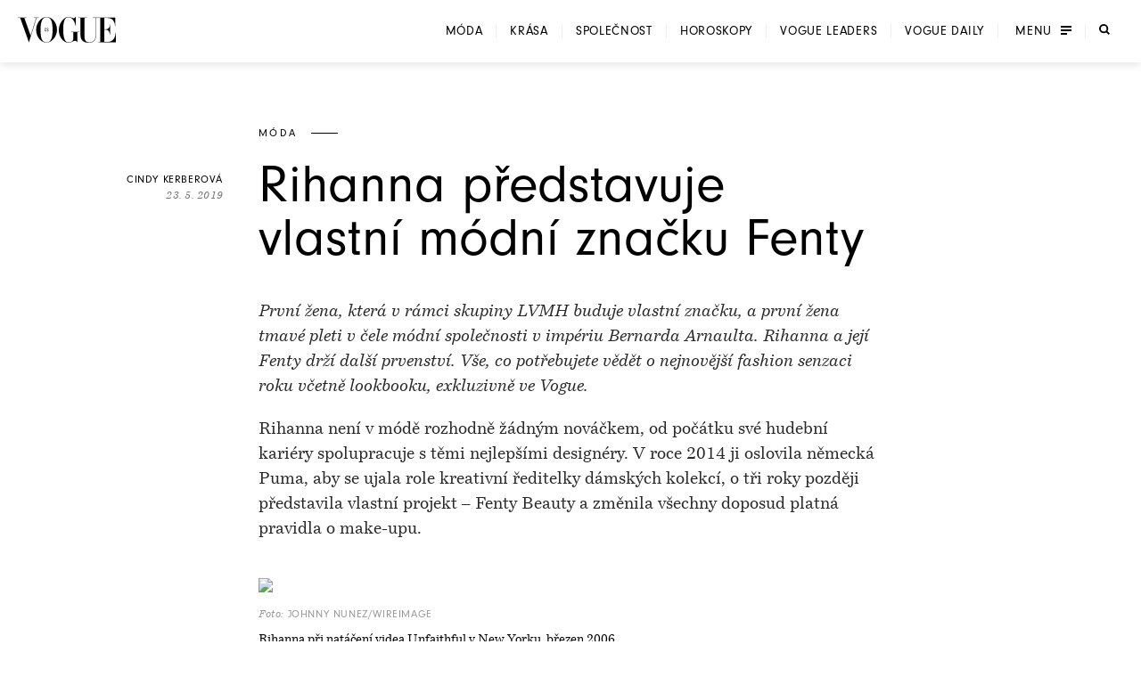

--- FILE ---
content_type: application/javascript; charset=utf-8
request_url: https://www.vogue.cz/_next/static/chunks/ef18164ccc84faeb.js?dpl=dpl_GoVgYMhbW2LvkqGpGEcjprvtU98z
body_size: 57385
content:
(globalThis.TURBOPACK||(globalThis.TURBOPACK=[])).push(["object"==typeof document?document.currentScript:void 0,514239,(e,t,n)=>{"use strict";function r(e){return(r="function"==typeof Symbol&&"symbol"==typeof Symbol.iterator?function(e){return typeof e}:function(e){return e&&"function"==typeof Symbol&&e.constructor===Symbol&&e!==Symbol.prototype?"symbol":typeof e})(e)}Object.defineProperty(n,"__esModule",{value:!0}),n.Collapse=void 0;var i,o=(i=e.r(271645))&&i.__esModule?i:{default:i};function a(e,t){return(a=Object.setPrototypeOf||function(e,t){return e.__proto__=t,e})(e,t)}function s(e){if(void 0===e)throw ReferenceError("this hasn't been initialised - super() hasn't been called");return e}function l(e){return(l=Object.setPrototypeOf?Object.getPrototypeOf:function(e){return e.__proto__||Object.getPrototypeOf(e)})(e)}function u(e,t,n){return t in e?Object.defineProperty(e,t,{value:n,enumerable:!0,configurable:!0,writable:!0}):e[t]=n,e}var c=function(e){if("function"!=typeof e&&null!==e)throw TypeError("Super expression must either be null or a function");c.prototype=Object.create(e&&e.prototype,{constructor:{value:c,writable:!0,configurable:!0}}),e&&a(c,e);var t,n,i=(t=function(){if("undefined"==typeof Reflect||!Reflect.construct||Reflect.construct.sham)return!1;if("function"==typeof Proxy)return!0;try{return Boolean.prototype.valueOf.call(Reflect.construct(Boolean,[],function(){})),!0}catch(e){return!1}}(),function(){var e,n=l(c);return e=t?Reflect.construct(n,arguments,l(this).constructor):n.apply(this,arguments),function(e,t){if(t&&("object"===r(t)||"function"==typeof t))return t;if(void 0!==t)throw TypeError("Derived constructors may only return object or undefined");return s(e)}(this,e)});function c(e){var t;if(!(this instanceof c))throw TypeError("Cannot call a class as a function");return u(s(t=i.call(this,e)),"timeout",void 0),u(s(t),"container",void 0),u(s(t),"content",void 0),u(s(t),"onResize",function(){if(clearTimeout(t.timeout),t.container&&t.content){var e=t.props,n=e.isOpened,r=e.checkTimeout,i=Math.floor(t.container.clientHeight),o=Math.floor(t.content.clientHeight),a=n&&1>=Math.abs(o-i),s=!n&&1>=Math.abs(i);a||s?t.onRest({isFullyOpened:a,isFullyClosed:s,isOpened:n,containerHeight:i,contentHeight:o}):(t.onWork({isFullyOpened:a,isFullyClosed:s,isOpened:n,containerHeight:i,contentHeight:o}),t.timeout=setTimeout(function(){return t.onResize()},r))}}),u(s(t),"onRest",function(e){var n=e.isFullyOpened,r=e.isFullyClosed,i=e.isOpened,o=e.containerHeight,a=e.contentHeight;if(t.container&&t.content){var s=i&&t.container.style.height==="".concat(a,"px"),l=!i&&"0px"===t.container.style.height;if(s||l){t.container.style.overflow=i?"initial":"hidden",t.container.style.height=i?"auto":"0px";var u=t.props.onRest;u&&u({isFullyOpened:n,isFullyClosed:r,isOpened:i,containerHeight:o,contentHeight:a})}}}),u(s(t),"onWork",function(e){var n=e.isFullyOpened,r=e.isFullyClosed,i=e.isOpened,o=e.containerHeight,a=e.contentHeight;if(t.container&&t.content){var s=i&&t.container.style.height==="".concat(a,"px"),l=!i&&"0px"===t.container.style.height;if(!s&&!l){t.container.style.overflow="hidden",t.container.style.height=i?"".concat(a,"px"):"0px";var u=t.props.onWork;u&&u({isFullyOpened:n,isFullyClosed:r,isOpened:i,containerHeight:o,contentHeight:a})}}}),u(s(t),"onRefContainer",function(e){t.container=e}),u(s(t),"onRefContent",function(e){t.content=e}),e.initialStyle?t.initialStyle=e.initialStyle:t.initialStyle=e.isOpened?{height:"auto",overflow:"initial"}:{height:"0px",overflow:"hidden"},t}return n=[{key:"componentDidMount",value:function(){this.onResize()}},{key:"shouldComponentUpdate",value:function(e){var t=this.props,n=t.theme,r=t.isOpened;return t.children!==e.children||r!==e.isOpened||Object.keys(n).some(function(t){return n[t]!==e.theme[t]})}},{key:"getSnapshotBeforeUpdate",value:function(){if(!this.container||!this.content)return null;if("auto"===this.container.style.height){var e=this.content.clientHeight;this.container.style.height="".concat(e,"px")}return null}},{key:"componentDidUpdate",value:function(){this.onResize()}},{key:"componentWillUnmount",value:function(){clearTimeout(this.timeout)}},{key:"render",value:function(){var e=this.props,t=e.theme,n=e.children,r=e.isOpened;return o.default.createElement("div",{ref:this.onRefContainer,className:t.collapse,style:this.initialStyle,"aria-hidden":!r},o.default.createElement("div",{ref:this.onRefContent,className:t.content},n))}}],function(e,t){for(var n=0;n<t.length;n++){var r=t[n];r.enumerable=r.enumerable||!1,r.configurable=!0,"value"in r&&(r.writable=!0),Object.defineProperty(e,r.key,r)}}(c.prototype,n),c}(o.default.Component);n.Collapse=c,u(c,"defaultProps",{theme:{collapse:"ReactCollapse--collapse",content:"ReactCollapse--content"},initialStyle:void 0,onRest:void 0,onWork:void 0,checkTimeout:50})},79159,(e,t,n)=>{"use strict";function r(e){return(r="function"==typeof Symbol&&"symbol"==typeof Symbol.iterator?function(e){return typeof e}:function(e){return e&&"function"==typeof Symbol&&e.constructor===Symbol&&e!==Symbol.prototype?"symbol":typeof e})(e)}Object.defineProperty(n,"__esModule",{value:!0}),n.UnmountClosed=void 0;var i,o=(i=e.r(271645))&&i.__esModule?i:{default:i},a=e.r(514239),s=["isOpened"],l=["isOpened"];function u(){return(u=Object.assign||function(e){for(var t=1;t<arguments.length;t++){var n=arguments[t];for(var r in n)Object.prototype.hasOwnProperty.call(n,r)&&(e[r]=n[r])}return e}).apply(this,arguments)}function c(e,t){var n=Object.keys(e);if(Object.getOwnPropertySymbols){var r=Object.getOwnPropertySymbols(e);t&&(r=r.filter(function(t){return Object.getOwnPropertyDescriptor(e,t).enumerable})),n.push.apply(n,r)}return n}function d(e){for(var t=1;t<arguments.length;t++){var n=null!=arguments[t]?arguments[t]:{};t%2?c(Object(n),!0).forEach(function(t){v(e,t,n[t])}):Object.getOwnPropertyDescriptors?Object.defineProperties(e,Object.getOwnPropertyDescriptors(n)):c(Object(n)).forEach(function(t){Object.defineProperty(e,t,Object.getOwnPropertyDescriptor(n,t))})}return e}function p(e,t){if(null==e)return{};var n,r,i=function(e,t){if(null==e)return{};var n,r,i={},o=Object.keys(e);for(r=0;r<o.length;r++)n=o[r],t.indexOf(n)>=0||(i[n]=e[n]);return i}(e,t);if(Object.getOwnPropertySymbols){var o=Object.getOwnPropertySymbols(e);for(r=0;r<o.length;r++)n=o[r],!(t.indexOf(n)>=0)&&Object.prototype.propertyIsEnumerable.call(e,n)&&(i[n]=e[n])}return i}function f(e,t){return(f=Object.setPrototypeOf||function(e,t){return e.__proto__=t,e})(e,t)}function h(e){if(void 0===e)throw ReferenceError("this hasn't been initialised - super() hasn't been called");return e}function m(e){return(m=Object.setPrototypeOf?Object.getPrototypeOf:function(e){return e.__proto__||Object.getPrototypeOf(e)})(e)}function v(e,t,n){return t in e?Object.defineProperty(e,t,{value:n,enumerable:!0,configurable:!0,writable:!0}):e[t]=n,e}var g=function(e){if("function"!=typeof e&&null!==e)throw TypeError("Super expression must either be null or a function");c.prototype=Object.create(e&&e.prototype,{constructor:{value:c,writable:!0,configurable:!0}}),e&&f(c,e);var t,n,i=(t=function(){if("undefined"==typeof Reflect||!Reflect.construct||Reflect.construct.sham)return!1;if("function"==typeof Proxy)return!0;try{return Boolean.prototype.valueOf.call(Reflect.construct(Boolean,[],function(){})),!0}catch(e){return!1}}(),function(){var e,n=m(c);return e=t?Reflect.construct(n,arguments,m(this).constructor):n.apply(this,arguments),function(e,t){if(t&&("object"===r(t)||"function"==typeof t))return t;if(void 0!==t)throw TypeError("Derived constructors may only return object or undefined");return h(e)}(this,e)});function c(e){var t;if(!(this instanceof c))throw TypeError("Cannot call a class as a function");return v(h(t=i.call(this,e)),"onWork",function(e){var n=e.isOpened,r=p(e,s);t.setState({isResting:!1,isOpened:n});var i=t.props.onWork;i&&i(d({isOpened:n},r))}),v(h(t),"onRest",function(e){var n=e.isOpened,r=p(e,l);t.setState({isResting:!0,isOpened:n,isInitialRender:!1});var i=t.props.onRest;i&&i(d({isOpened:n},r))}),v(h(t),"getInitialStyle",function(){var e=t.state,n=e.isOpened;return e.isInitialRender&&n?{height:"auto",overflow:"initial"}:{height:"0px",overflow:"hidden"}}),t.state={isResting:!0,isOpened:e.isOpened,isInitialRender:!0},t}return n=[{key:"componentDidUpdate",value:function(e){var t=this.props.isOpened;e.isOpened!==t&&this.setState({isResting:!1,isOpened:t,isInitialRender:!1})}},{key:"render",value:function(){var e=this.state,t=e.isResting,n=e.isOpened;return t&&!n?null:o.default.createElement(a.Collapse,u({},this.props,{initialStyle:this.getInitialStyle(),onWork:this.onWork,onRest:this.onRest}))}}],function(e,t){for(var n=0;n<t.length;n++){var r=t[n];r.enumerable=r.enumerable||!1,r.configurable=!0,"value"in r&&(r.writable=!0),Object.defineProperty(e,r.key,r)}}(c.prototype,n),c}(o.default.PureComponent);n.UnmountClosed=g,v(g,"defaultProps",{onWork:void 0,onRest:void 0})},998509,(e,t,n)=>{"use strict";var r=e.r(514239).Collapse,i=e.r(79159).UnmountClosed;t.exports=i,i.Collapse=r,i.UnmountClosed=i},749844,(e,t,n)=>{"use strict";n.__esModule=!0,n.default=function(e){var t={};for(var n in e)Object.prototype.hasOwnProperty.call(e,n)&&(t[n]=0);return t},t.exports=n.default},780495,(e,t,n)=>{"use strict";n.__esModule=!0,n.default=function(e){var t={};for(var n in e)Object.prototype.hasOwnProperty.call(e,n)&&(t[n]="number"==typeof e[n]?e[n]:e[n].val);return t},t.exports=n.default},621357,(e,t,n)=>{"use strict";n.__esModule=!0,n.default=function(e,t,n,i,o,a,s){var l=n+(-o*(t-i)+-a*n)*e,u=t+l*e;return Math.abs(l)<s&&Math.abs(u-i)<s?(r[0]=i,r[1]=0):(r[0]=u,r[1]=l),r};var r=[0,0];t.exports=n.default},470127,(e,t,n)=>{var r=e.i(247167);(function(){var e,n,i;"undefined"!=typeof performance&&null!==performance&&performance.now?t.exports=function(){return performance.now()}:void 0!==r.default&&null!==r.default&&r.default.hrtime?(t.exports=function(){return(e()-i)/1e6},n=r.default.hrtime,i=(e=function(){var e;return 1e9*(e=n())[0]+e[1]})()):Date.now?(t.exports=function(){return Date.now()-i},i=Date.now()):(t.exports=function(){return new Date().getTime()-i},i=new Date().getTime())}).call(e.e)},768043,(e,t,n)=>{"use strict";n.__esModule=!0,n.default=function(e,t,n){for(var r in t)if(Object.prototype.hasOwnProperty.call(t,r)){if(0!==n[r])return!1;var i="number"==typeof t[r]?t[r]:t[r].val;if(e[r]!==i)return!1}return!0},t.exports=n.default},101346,(e,t,n)=>{"use strict";n.__esModule=!0;var r=Object.assign||function(e){for(var t=1;t<arguments.length;t++){var n=arguments[t];for(var r in n)Object.prototype.hasOwnProperty.call(n,r)&&(e[r]=n[r])}return e},i=function(){function e(e,t){for(var n=0;n<t.length;n++){var r=t[n];r.enumerable=r.enumerable||!1,r.configurable=!0,"value"in r&&(r.writable=!0),Object.defineProperty(e,r.key,r)}}return function(t,n,r){return n&&e(t.prototype,n),r&&e(t,r),t}}();function o(e){return e&&e.__esModule?e:{default:e}}var a=o(e.r(749844)),s=o(e.r(780495)),l=o(e.r(621357)),u=o(e.r(470127)),c=o(e.r(878796)),d=o(e.r(768043)),p=o(e.r(271645)),f=o(e.r(745009)),h=1e3/60;n.default=function(e){if("function"!=typeof e&&null!==e)throw TypeError("Super expression must either be null or a function, not "+typeof e);function t(n){var i=this;if(!(this instanceof t))throw TypeError("Cannot call a class as a function");e.call(this,n),this.wasAnimating=!1,this.animationID=null,this.prevTime=0,this.accumulatedTime=0,this.unreadPropStyle=null,this.clearUnreadPropStyle=function(e){var t=!1,n=i.state,o=n.currentStyle,a=n.currentVelocity,s=n.lastIdealStyle,l=n.lastIdealVelocity;for(var u in e)if(Object.prototype.hasOwnProperty.call(e,u)){var c=e[u];"number"==typeof c&&(t||(t=!0,o=r({},o),a=r({},a),s=r({},s),l=r({},l)),o[u]=c,a[u]=0,s[u]=c,l[u]=0)}t&&i.setState({currentStyle:o,currentVelocity:a,lastIdealStyle:s,lastIdealVelocity:l})},this.startAnimationIfNecessary=function(){i.animationID=c.default(function(e){var t=i.props.style;if(d.default(i.state.currentStyle,t,i.state.currentVelocity)){i.wasAnimating&&i.props.onRest&&i.props.onRest(),i.animationID=null,i.wasAnimating=!1,i.accumulatedTime=0;return}i.wasAnimating=!0;var n=e||u.default(),r=n-i.prevTime;if(i.prevTime=n,i.accumulatedTime=i.accumulatedTime+r,i.accumulatedTime>10*h&&(i.accumulatedTime=0),0===i.accumulatedTime){i.animationID=null,i.startAnimationIfNecessary();return}var o=(i.accumulatedTime-Math.floor(i.accumulatedTime/h)*h)/h,a=Math.floor(i.accumulatedTime/h),s={},c={},p={},f={};for(var m in t)if(Object.prototype.hasOwnProperty.call(t,m)){var v=t[m];if("number"==typeof v)p[m]=v,f[m]=0,s[m]=v,c[m]=0;else{for(var g=i.state.lastIdealStyle[m],b=i.state.lastIdealVelocity[m],y=0;y<a;y++){var x=l.default(h/1e3,g,b,v.val,v.stiffness,v.damping,v.precision);g=x[0],b=x[1]}var w=l.default(h/1e3,g,b,v.val,v.stiffness,v.damping,v.precision),O=w[0],I=w[1];p[m]=g+(O-g)*o,f[m]=b+(I-b)*o,s[m]=g,c[m]=b}}i.animationID=null,i.accumulatedTime-=a*h,i.setState({currentStyle:p,currentVelocity:f,lastIdealStyle:s,lastIdealVelocity:c}),i.unreadPropStyle=null,i.startAnimationIfNecessary()})},this.state=this.defaultState()}return t.prototype=Object.create(e&&e.prototype,{constructor:{value:t,enumerable:!1,writable:!0,configurable:!0}}),e&&(Object.setPrototypeOf?Object.setPrototypeOf(t,e):t.__proto__=e),i(t,null,[{key:"propTypes",value:{defaultStyle:f.default.objectOf(f.default.number),style:f.default.objectOf(f.default.oneOfType([f.default.number,f.default.object])).isRequired,children:f.default.func.isRequired,onRest:f.default.func},enumerable:!0}]),t.prototype.defaultState=function(){var e=this.props,t=e.defaultStyle,n=e.style,r=t||s.default(n),i=a.default(r);return{currentStyle:r,currentVelocity:i,lastIdealStyle:r,lastIdealVelocity:i}},t.prototype.componentDidMount=function(){this.prevTime=u.default(),this.startAnimationIfNecessary()},t.prototype.componentWillReceiveProps=function(e){null!=this.unreadPropStyle&&this.clearUnreadPropStyle(this.unreadPropStyle),this.unreadPropStyle=e.style,null==this.animationID&&(this.prevTime=u.default(),this.startAnimationIfNecessary())},t.prototype.componentWillUnmount=function(){null!=this.animationID&&(c.default.cancel(this.animationID),this.animationID=null)},t.prototype.render=function(){var e=this.props.children(this.state.currentStyle);return e&&p.default.Children.only(e)},t}(p.default.Component),t.exports=n.default},736032,(e,t,n)=>{"use strict";n.__esModule=!0;var r=Object.assign||function(e){for(var t=1;t<arguments.length;t++){var n=arguments[t];for(var r in n)Object.prototype.hasOwnProperty.call(n,r)&&(e[r]=n[r])}return e},i=function(){function e(e,t){for(var n=0;n<t.length;n++){var r=t[n];r.enumerable=r.enumerable||!1,r.configurable=!0,"value"in r&&(r.writable=!0),Object.defineProperty(e,r.key,r)}}return function(t,n,r){return n&&e(t.prototype,n),r&&e(t,r),t}}();function o(e){return e&&e.__esModule?e:{default:e}}var a=o(e.r(749844)),s=o(e.r(780495)),l=o(e.r(621357)),u=o(e.r(470127)),c=o(e.r(878796)),d=o(e.r(768043)),p=o(e.r(271645)),f=o(e.r(745009)),h=1e3/60;n.default=function(e){if("function"!=typeof e&&null!==e)throw TypeError("Super expression must either be null or a function, not "+typeof e);function t(n){var i=this;if(!(this instanceof t))throw TypeError("Cannot call a class as a function");e.call(this,n),this.animationID=null,this.prevTime=0,this.accumulatedTime=0,this.unreadPropStyles=null,this.clearUnreadPropStyle=function(e){for(var t=i.state,n=t.currentStyles,o=t.currentVelocities,a=t.lastIdealStyles,s=t.lastIdealVelocities,l=!1,u=0;u<e.length;u++){var c=e[u],d=!1;for(var p in c)if(Object.prototype.hasOwnProperty.call(c,p)){var f=c[p];"number"==typeof f&&(d||(d=!0,l=!0,n[u]=r({},n[u]),o[u]=r({},o[u]),a[u]=r({},a[u]),s[u]=r({},s[u])),n[u][p]=f,o[u][p]=0,a[u][p]=f,s[u][p]=0)}}l&&i.setState({currentStyles:n,currentVelocities:o,lastIdealStyles:a,lastIdealVelocities:s})},this.startAnimationIfNecessary=function(){i.animationID=c.default(function(e){var t=i.props.styles(i.state.lastIdealStyles);if(function(e,t,n){for(var r=0;r<e.length;r++)if(!d.default(e[r],t[r],n[r]))return!1;return!0}(i.state.currentStyles,t,i.state.currentVelocities)){i.animationID=null,i.accumulatedTime=0;return}var n=e||u.default(),r=n-i.prevTime;if(i.prevTime=n,i.accumulatedTime=i.accumulatedTime+r,i.accumulatedTime>10*h&&(i.accumulatedTime=0),0===i.accumulatedTime){i.animationID=null,i.startAnimationIfNecessary();return}for(var o=(i.accumulatedTime-Math.floor(i.accumulatedTime/h)*h)/h,a=Math.floor(i.accumulatedTime/h),s=[],c=[],p=[],f=[],m=0;m<t.length;m++){var v=t[m],g={},b={},y={},x={};for(var w in v)if(Object.prototype.hasOwnProperty.call(v,w)){var O=v[w];if("number"==typeof O)g[w]=O,b[w]=0,y[w]=O,x[w]=0;else{for(var I=i.state.lastIdealStyles[m][w],S=i.state.lastIdealVelocities[m][w],C=0;C<a;C++){var k=l.default(h/1e3,I,S,O.val,O.stiffness,O.damping,O.precision);I=k[0],S=k[1]}var M=l.default(h/1e3,I,S,O.val,O.stiffness,O.damping,O.precision),E=M[0],j=M[1];g[w]=I+(E-I)*o,b[w]=S+(j-S)*o,y[w]=I,x[w]=S}}p[m]=g,f[m]=b,s[m]=y,c[m]=x}i.animationID=null,i.accumulatedTime-=a*h,i.setState({currentStyles:p,currentVelocities:f,lastIdealStyles:s,lastIdealVelocities:c}),i.unreadPropStyles=null,i.startAnimationIfNecessary()})},this.state=this.defaultState()}return t.prototype=Object.create(e&&e.prototype,{constructor:{value:t,enumerable:!1,writable:!0,configurable:!0}}),e&&(Object.setPrototypeOf?Object.setPrototypeOf(t,e):t.__proto__=e),i(t,null,[{key:"propTypes",value:{defaultStyles:f.default.arrayOf(f.default.objectOf(f.default.number)),styles:f.default.func.isRequired,children:f.default.func.isRequired},enumerable:!0}]),t.prototype.defaultState=function(){var e=this.props,t=e.defaultStyles,n=e.styles,r=t||n().map(s.default),i=r.map(function(e){return a.default(e)});return{currentStyles:r,currentVelocities:i,lastIdealStyles:r,lastIdealVelocities:i}},t.prototype.componentDidMount=function(){this.prevTime=u.default(),this.startAnimationIfNecessary()},t.prototype.componentWillReceiveProps=function(e){null!=this.unreadPropStyles&&this.clearUnreadPropStyle(this.unreadPropStyles),this.unreadPropStyles=e.styles(this.state.lastIdealStyles),null==this.animationID&&(this.prevTime=u.default(),this.startAnimationIfNecessary())},t.prototype.componentWillUnmount=function(){null!=this.animationID&&(c.default.cancel(this.animationID),this.animationID=null)},t.prototype.render=function(){var e=this.props.children(this.state.currentStyles);return e&&p.default.Children.only(e)},t}(p.default.Component),t.exports=n.default},945006,(e,t,n)=>{"use strict";n.__esModule=!0,n.default=function(e,t,n){for(var r={},i=0;i<e.length;i++)r[e[i].key]=i;for(var o={},i=0;i<t.length;i++)o[t[i].key]=i;for(var a=[],i=0;i<t.length;i++)a[i]=t[i];for(var i=0;i<e.length;i++)if(!Object.prototype.hasOwnProperty.call(o,e[i].key)){var s=n(i,e[i]);null!=s&&a.push(s)}return a.sort(function(e,n){var i=o[e.key],a=o[n.key],s=r[e.key],l=r[n.key];if(null!=i&&null!=a)return o[e.key]-o[n.key];if(null!=s&&null!=l)return r[e.key]-r[n.key];if(null!=i){for(var u=0;u<t.length;u++){var c=t[u].key;if(Object.prototype.hasOwnProperty.call(r,c)){if(i<o[c]&&l>r[c])return -1;else if(i>o[c]&&l<r[c])break}}return 1}for(var u=0;u<t.length;u++){var c=t[u].key;if(Object.prototype.hasOwnProperty.call(r,c)){if(a<o[c]&&s>r[c])return 1;else if(a>o[c]&&s<r[c])break}}return -1})},t.exports=n.default},808985,(e,t,n)=>{"use strict";n.__esModule=!0;var r=Object.assign||function(e){for(var t=1;t<arguments.length;t++){var n=arguments[t];for(var r in n)Object.prototype.hasOwnProperty.call(n,r)&&(e[r]=n[r])}return e},i=function(){function e(e,t){for(var n=0;n<t.length;n++){var r=t[n];r.enumerable=r.enumerable||!1,r.configurable=!0,"value"in r&&(r.writable=!0),Object.defineProperty(e,r.key,r)}}return function(t,n,r){return n&&e(t.prototype,n),r&&e(t,r),t}}();function o(e){return e&&e.__esModule?e:{default:e}}var a=o(e.r(749844)),s=o(e.r(780495)),l=o(e.r(621357)),u=o(e.r(945006)),c=o(e.r(470127)),d=o(e.r(878796)),p=o(e.r(768043)),f=o(e.r(271645)),h=o(e.r(745009)),m=1e3/60;function v(e,t,n){return null==t?e.map(function(e,t){return{key:e.key,data:e.data,style:n[t]}}):e.map(function(e,r){for(var i=0;i<t.length;i++)if(t[i].key===e.key)return{key:t[i].key,data:t[i].data,style:n[r]};return{key:e.key,data:e.data,style:n[r]}})}function g(e,t,n,r,i,o,s,l,c){for(var d=u.default(r,i,function(e,r){var i=t(r);return null==i||p.default(o[e],i,s[e])?(n({key:r.key,data:r.data}),null):{key:r.key,data:r.data,style:i}}),f=[],h=[],m=[],v=[],g=0;g<d.length;g++){for(var b=d[g],y=null,x=0;x<r.length;x++)if(r[x].key===b.key){y=x;break}if(null==y){var w=e(b);f[g]=w,m[g]=w;var O=a.default(b.style);h[g]=O,v[g]=O}else f[g]=o[y],m[g]=l[y],h[g]=s[y],v[g]=c[y]}return[d,f,h,m,v]}n.default=function(e){if("function"!=typeof e&&null!==e)throw TypeError("Super expression must either be null or a function, not "+typeof e);function t(n){var i=this;if(!(this instanceof t))throw TypeError("Cannot call a class as a function");e.call(this,n),this.unmounting=!1,this.animationID=null,this.prevTime=0,this.accumulatedTime=0,this.unreadPropStyles=null,this.clearUnreadPropStyle=function(e){for(var t=g(i.props.willEnter,i.props.willLeave,i.props.didLeave,i.state.mergedPropsStyles,e,i.state.currentStyles,i.state.currentVelocities,i.state.lastIdealStyles,i.state.lastIdealVelocities),n=t[0],o=t[1],a=t[2],s=t[3],l=t[4],u=0;u<e.length;u++){var c=e[u].style,d=!1;for(var p in c)if(Object.prototype.hasOwnProperty.call(c,p)){var f=c[p];"number"==typeof f&&(d||(d=!0,o[u]=r({},o[u]),a[u]=r({},a[u]),s[u]=r({},s[u]),l[u]=r({},l[u]),n[u]={key:n[u].key,data:n[u].data,style:r({},n[u].style)}),o[u][p]=f,a[u][p]=0,s[u][p]=f,l[u][p]=0,n[u].style[p]=f)}}i.setState({currentStyles:o,currentVelocities:a,mergedPropsStyles:n,lastIdealStyles:s,lastIdealVelocities:l})},this.startAnimationIfNecessary=function(){i.unmounting||(i.animationID=d.default(function(e){if(!i.unmounting){var t=i.props.styles,n="function"==typeof t?t(v(i.state.mergedPropsStyles,i.unreadPropStyles,i.state.lastIdealStyles)):t;if(function(e,t,n,r){if(r.length!==t.length)return!1;for(var i=0;i<r.length;i++)if(r[i].key!==t[i].key)return!1;for(var i=0;i<r.length;i++)if(!p.default(e[i],t[i].style,n[i]))return!1;return!0}(i.state.currentStyles,n,i.state.currentVelocities,i.state.mergedPropsStyles)){i.animationID=null,i.accumulatedTime=0;return}var r=e||c.default(),o=r-i.prevTime;if(i.prevTime=r,i.accumulatedTime=i.accumulatedTime+o,i.accumulatedTime>10*m&&(i.accumulatedTime=0),0===i.accumulatedTime){i.animationID=null,i.startAnimationIfNecessary();return}for(var a=(i.accumulatedTime-Math.floor(i.accumulatedTime/m)*m)/m,s=Math.floor(i.accumulatedTime/m),u=g(i.props.willEnter,i.props.willLeave,i.props.didLeave,i.state.mergedPropsStyles,n,i.state.currentStyles,i.state.currentVelocities,i.state.lastIdealStyles,i.state.lastIdealVelocities),d=u[0],f=u[1],h=u[2],b=u[3],y=u[4],x=0;x<d.length;x++){var w=d[x].style,O={},I={},S={},C={};for(var k in w)if(Object.prototype.hasOwnProperty.call(w,k)){var M=w[k];if("number"==typeof M)O[k]=M,I[k]=0,S[k]=M,C[k]=0;else{for(var E=b[x][k],j=y[x][k],_=0;_<s;_++){var P=l.default(m/1e3,E,j,M.val,M.stiffness,M.damping,M.precision);E=P[0],j=P[1]}var T=l.default(m/1e3,E,j,M.val,M.stiffness,M.damping,M.precision),V=T[0],$=T[1];O[k]=E+(V-E)*a,I[k]=j+($-j)*a,S[k]=E,C[k]=j}}b[x]=S,y[x]=C,f[x]=O,h[x]=I}i.animationID=null,i.accumulatedTime-=s*m,i.setState({currentStyles:f,currentVelocities:h,lastIdealStyles:b,lastIdealVelocities:y,mergedPropsStyles:d}),i.unreadPropStyles=null,i.startAnimationIfNecessary()}}))},this.state=this.defaultState()}return t.prototype=Object.create(e&&e.prototype,{constructor:{value:t,enumerable:!1,writable:!0,configurable:!0}}),e&&(Object.setPrototypeOf?Object.setPrototypeOf(t,e):t.__proto__=e),i(t,null,[{key:"propTypes",value:{defaultStyles:h.default.arrayOf(h.default.shape({key:h.default.string.isRequired,data:h.default.any,style:h.default.objectOf(h.default.number).isRequired})),styles:h.default.oneOfType([h.default.func,h.default.arrayOf(h.default.shape({key:h.default.string.isRequired,data:h.default.any,style:h.default.objectOf(h.default.oneOfType([h.default.number,h.default.object])).isRequired}))]).isRequired,children:h.default.func.isRequired,willEnter:h.default.func,willLeave:h.default.func,didLeave:h.default.func},enumerable:!0},{key:"defaultProps",value:{willEnter:function(e){return s.default(e.style)},willLeave:function(){return null},didLeave:function(){}},enumerable:!0}]),t.prototype.defaultState=function(){var e=this.props,t=e.defaultStyles,n=e.styles,r=e.willEnter,i=e.willLeave,o=e.didLeave,l="function"==typeof n?n(t):n,u=void 0;u=null==t?l:t.map(function(e){for(var t=0;t<l.length;t++)if(l[t].key===e.key)return l[t];return e});var c=null==t?l.map(function(e){return s.default(e.style)}):t.map(function(e){return s.default(e.style)}),d=null==t?l.map(function(e){return a.default(e.style)}):t.map(function(e){return a.default(e.style)}),p=g(r,i,o,u,l,c,d,c,d),f=p[0];return{currentStyles:p[1],currentVelocities:p[2],lastIdealStyles:p[3],lastIdealVelocities:p[4],mergedPropsStyles:f}},t.prototype.componentDidMount=function(){this.prevTime=c.default(),this.startAnimationIfNecessary()},t.prototype.componentWillReceiveProps=function(e){this.unreadPropStyles&&this.clearUnreadPropStyle(this.unreadPropStyles);var t=e.styles;"function"==typeof t?this.unreadPropStyles=t(v(this.state.mergedPropsStyles,this.unreadPropStyles,this.state.lastIdealStyles)):this.unreadPropStyles=t,null==this.animationID&&(this.prevTime=c.default(),this.startAnimationIfNecessary())},t.prototype.componentWillUnmount=function(){this.unmounting=!0,null!=this.animationID&&(d.default.cancel(this.animationID),this.animationID=null)},t.prototype.render=function(){var e=v(this.state.mergedPropsStyles,this.unreadPropStyles,this.state.currentStyles),t=this.props.children(e);return t&&f.default.Children.only(t)},t}(f.default.Component),t.exports=n.default},539290,(e,t,n)=>{"use strict";n.__esModule=!0,n.default={noWobble:{stiffness:170,damping:26},gentle:{stiffness:120,damping:14},wobbly:{stiffness:180,damping:12},stiff:{stiffness:210,damping:20}},t.exports=n.default},426474,(e,t,n)=>{"use strict";n.__esModule=!0;var r,i=Object.assign||function(e){for(var t=1;t<arguments.length;t++){var n=arguments[t];for(var r in n)Object.prototype.hasOwnProperty.call(n,r)&&(e[r]=n[r])}return e};n.default=function(e,t){return i({},o,t,{val:e})};var o=i({},((r=e.r(539290))&&r.__esModule?r:{default:r}).default.noWobble,{precision:.01});t.exports=n.default},193868,(e,t,n)=>{"use strict";n.__esModule=!0,n.default=function(){},t.exports=n.default},528790,(e,t,n)=>{"use strict";function r(e){return e&&e.__esModule?e.default:e}n.__esModule=!0,n.Motion=r(e.r(101346)),n.StaggeredMotion=r(e.r(736032)),n.TransitionMotion=r(e.r(808985)),n.spring=r(e.r(426474)),n.presets=r(e.r(539290)),n.stripStyle=r(e.r(780495)),n.reorderKeys=r(e.r(193868))},255866,e=>{"use strict";var t,n,r,i,o,a,s,l,u,c,d,p=e.i(843476),f=e.i(271645),h=e.i(997053),m=e.i(185905),v=e.i(956913),g=e.i(845026),b=e.i(438507),y=e.i(456505);let x=h.keyframes`
    0% {
        background: transparent;
    }
    100% {
        background: ${m.BLACK40};
    }
`,w=h.keyframes`
    0% {
        opacity: 0;
        transform: translateY(-30px);
    }
    100% {
        opacity: 1;
        transform: translate(0)
    }
`,O=h.default.div.withConfig({displayName:"Popup__Overlay",componentId:"sc-faa72e28-0"})`
    animation: ${x} 250ms cubic-bezier(0.215, 0.61, 0.355, 1) forwards;
    position: fixed;
    top: 0;
    left: 0;
    right: 0;
    bottom: 0;
    display: flex;
    align-items: center;
    justify-content: center;
    z-index: 50;
`,I=h.default.div.withConfig({displayName:"Popup__Wrapper",componentId:"sc-faa72e28-1"})`
    position: relative;
    width: 90%;
    max-width: 850px;
    overflow-y: auto;
    max-height: 90%;
    ${({$shadow:e})=>e&&`box-shadow: -3px 0px 9px 0px ${m.BLACK10};`};
    animation: ${w} 250ms cubic-bezier(0.215, 0.61, 0.355, 1) forwards;
`,S=h.default.div.withConfig({displayName:"Popup__WrapperClassic",componentId:"sc-faa72e28-2"})`
    background: ${m.WHITE};
    padding: 60px 20px 20px;
    ${(0,v.mq)(m.MEDIUM)} {
        padding: 60px;
    }
`,C=h.default.div.withConfig({displayName:"Popup__WrapperFooter",componentId:"sc-faa72e28-3"})`
    padding: 35px 20px;
    background: ${m.LIGHTEST_GRAY};
`,k=h.default.div.withConfig({displayName:"Popup__CloseWrapper",componentId:"sc-faa72e28-4"})`
    position: absolute;
    top: 20px;
    right: 20px;
`,M=(0,h.default)(b.default).withConfig({displayName:"Popup__PlainTextStyled",componentId:"sc-faa72e28-5"})`
    ${(0,v.fz)(14)};
`,E=({children:e,onClose:t,popupFooterVisible:n,shadow:r})=>(0,p.jsx)(O,{children:(0,p.jsxs)(I,{$shadow:r,children:[(0,p.jsxs)(S,{children:[(0,p.jsx)(k,{children:(0,p.jsx)(g.default,{onClick:t,name:"cross"})}),e]}),n&&(0,p.jsx)(C,{children:(0,p.jsx)(M,{centered:!0,size:"smaller",fontPrimary:!0,children:(0,p.jsxs)(p.Fragment,{children:["Odesláním souhlasíte se zpracováním osobních",(0,p.jsx)("br",{}),"údajů v souladu se"," ",(0,p.jsx)(y.default,{hoverReverse:!0,external:!0,href:"/ochrana-soukromi",uppercase:!1,children:"Zásadami zpracování"})]})})})]})}),j=h.default.div.withConfig({displayName:"Masthead__Wrapper",componentId:"sc-4560ce43-0"})`
    background: ${m.WHITE};
    padding: 15px 40px 15px 20px;
    display: flex;
    justify-content: center;
    align-items: center;
    border-bottom: 1px solid ${m.BORDER_LIGHT_GRAY};
    position: relative;
    ${(0,v.mq)(m.MOBILE)} {
        padding: 15px 50px 15px 30px;
    }
`,_=(0,h.default)(g.default).withConfig({displayName:"Masthead__ButtonIconStyled",componentId:"sc-4560ce43-1"})`
    position: absolute;
    right: 20px;
    top: 50%;
    transform: translateY(-50%);
    ${(0,v.mq)(m.MOBILE)} {
        right: 30px;
    }
`,P=(0,h.default)(b.default).withConfig({displayName:"Masthead__PlainTextStyled",componentId:"sc-4560ce43-2"})`
    ${(0,v.fz)(14)};
`,T=h.default.button.withConfig({displayName:"Masthead__Button",componentId:"sc-4560ce43-3"})`
    cursor: pointer;
    position: relative;
    ${(0,v.fz)(14)};
    ${(0,v.ff)(m.FONT_SECONDARY)};
    &:after {
        content: '';
        position: absolute;
        width: 100%;
        height: 1px;
        left: 0;
        bottom: -2px;
        background: ${m.BLACK};
        opacity: 1;
        ${(0,v.transition)()};
    }
    &:hover {
        &:after {
            opacity: 0;
        }
    }
`,V=h.default.div.withConfig({displayName:"Masthead__ContentWrapper",componentId:"sc-4560ce43-4"})`
    display: flex;
    justify-content: space-between;
    align-items: flex-start;
    flex-wrap: wrap;
`,$=h.default.div.withConfig({displayName:"Masthead__LinksBlock",componentId:"sc-4560ce43-5"})`
    display: flex;
    flex-direction: column;
    flex-basis: 50%;
    &:nth-of-type(2) {
        order: 1;
    }
    &:nth-of-type(3) {
        order: 2;
    }
    &:nth-of-type(4) {
        order: 3;
    }
    ${(0,v.mq)(m.MOBILE)} {
        flex-basis: 25%;
    }
`,D=h.default.div.withConfig({displayName:"Masthead__LinkWrapper",componentId:"sc-4560ce43-6"})`
    margin-bottom: 10px;
`,R=[{url:"https://en.vogue.me",state:"Arabia"},{url:"https://www.vogue.com.au",state:"Australia"},{url:"https://vogue.globo.com",state:"Brazil"},{url:"https://vogue.com.cn",state:"China"},{url:"https://vogue.cz",state:"Czechia",disabled:!0},{url:"https://en.vogue.fr",state:"France"},{url:"https://vogue.de",state:"Germany"},{url:"https://www.vogue.in",state:"India"},{url:"https://vogue.it",state:"Italy"},{url:"https://vogue.co.jp",state:"Japan"},{url:"http://www.vogue.co.kr",state:"Korea"},{url:"https://vogue.mx",state:"Mexico"},{url:"https://vogue.nl",state:"Netherlands"},{url:"https://vogue.pl",state:"Poland"},{url:"https://vogue.pt",state:"Portugal"},{url:"https://vogue.ru",state:"Russia"},{url:"https://vogue.es",state:"Spain"},{url:"https://vogue.com.tw",state:"Taiwan"},{url:"http://www.vogue.co.th",state:"Thailand"},{url:"https://vogue.com.tr",state:"Turkey"},{url:"https://www.vogue.ua",state:"Ukraine"},{url:"https://vogue.co.uk",state:"United Kingdom"},{url:"https://vogue.com?us_site=y",state:"United States"}],L=e=>{let[t,n]=(0,f.useState)(!1),r=(e,t)=>{let n=[];for(let r=e;r<t;r++){let e=R[r];n.push((0,p.jsx)(D,{children:(0,p.jsx)(y.default,{href:e.url,hoverReverse:!0,disabled:e.disabled||!1,children:e.state})},e.url))}return n},{onClose:i}=e;return(0,p.jsxs)(p.Fragment,{children:[(0,p.jsxs)(j,{children:[(0,p.jsxs)(P,{size:"smaller",nomargin:!0,children:["Jste na stránkách českého Vogue. Pokud chcete navštívit web Vogue z jiné země,"," ",(0,p.jsx)(T,{onClick:()=>{n(!0)},children:"vyberte si ze seznamu"}),"."]}),(0,p.jsx)(_,{name:"cross",onClick:i})]}),t&&(0,p.jsx)(E,{onClose:()=>{n(!1)},children:(0,p.jsxs)(V,{children:[(0,p.jsx)($,{children:r(0,6)}),(0,p.jsx)($,{children:r(6,12)}),(0,p.jsx)($,{children:r(12,18)}),(0,p.jsx)($,{children:r(18,23)})]})})]})},A=()=>{let[e,t]=(0,f.useState)(!0);return window.location.search.includes("international")&&e?(0,p.jsx)(L,{onClose:()=>t(!1)}):(0,p.jsx)(p.Fragment,{})};function F(e,t,n,r){let i="";if(n){let e=new Date;e.setTime(e.getTime()+24*n*36e5),i="; expires="+e.toUTCString()}if(r){let e=new Date;e.setTime(e.getTime()+1e3*r),i="; expires="+e.toUTCString()}document.cookie=e+"="+(t||"")+i+"; path=/"}function N(e){if(document.cookie.length>0){let t=e+"=",n=document.cookie.split(";");for(let e=0;e<n.length;e++){let r=n[e];for(;" "===r.charAt(0);)r=r.substring(1,r.length);if(0===r.indexOf(t))return r.substring(t.length,r.length)}}return""}let H=h.default.li.withConfig({displayName:"MenuItem__Item",componentId:"sc-feb590a0-0"})`
    position: relative;
    padding: 0 15px;
    letter-spacing: 0.05em;
    ${(0,v.fz)(14)};
    ${({$noBorder:e})=>!e&&`border-right: 1px solid ${m.LIGHTEST_GRAY}`};

    span {
        display: block;
        white-space: nowrap;
    }
`,z=({children:e,noBorder:t})=>(0,p.jsx)(H,{$noBorder:t,children:e});var B=e.i(522016),U=e.i(849567);let W=h.default.div.withConfig({displayName:"Logo__LogoComponent",componentId:"sc-bd13be8d-0"})`
    width: ${({$size:e})=>"big"===e?"295px":"dynamic"===e?"85%":"177px"};
    max-width: 100%;
    ${e=>e.$withText&&"overflow: hidden;"} ${(0,v.mq)(m.MEDIUM)} {
        width: ${({$size:e})=>"normal"===e&&"285px"||"big"===e&&"370px"||"large"===e&&"630px"||"dynamic"===e&&"45%"};
    }

    ${(0,v.mqWidthMaxHeight)(m.TABLET,"650px")} {
        ${e=>e.$teaser&&"width: 280px"};
    }

    svg {
        display: block;
        width: 100%;
        height: auto;
        fill: ${e=>e.$inverse?m.WHITE:m.BLACK};
        stroke: ${e=>e.$inverse?m.WHITE:m.BLACK};
        stroke-width: 0.5px;
    }
`,q=h.default.span.withConfig({displayName:"Logo__Text",componentId:"sc-bd13be8d-1"})`
    display: inline-block;
    text-indent: 100%;
    white-space: nowrap;
    overflow: hidden;
    position: absolute;
`,Y=h.default.span.withConfig({displayName:"Logo__Anchor",componentId:"sc-bd13be8d-2"})`
    display: block;
`,G=({inverse:e=!1,size:t="normal",href:n,clickable:r=!0,teaser:i=!1,withHeading:o=!1})=>r?(0,p.jsx)(W,{$inverse:e,$size:t,$teaser:i,children:(0,p.jsx)(B.default,{href:n,passHref:!0,prefetch:!1,"aria-label":"Vogue - přejít na homepage",children:(0,p.jsx)(Y,{"aria-hidden":"true",children:(0,U.default)()})})}):o?(0,p.jsx)(W,{$inverse:e,$size:t,$teaser:i,$withText:!0,children:(0,p.jsxs)("h1",{children:[(0,p.jsx)(q,{children:"Vogue CS"}),(0,U.default)()]})}):(0,p.jsx)(W,{$inverse:e,$size:t,$teaser:i,children:(0,U.default)()});var K=e.i(217283),X=e.i(527258);let Z=h.default.div.withConfig({displayName:"Newsletter__Wrapper",componentId:"sc-8bcf65f5-0"})`
    display: flex;
    flex-direction: column;
    align-items: center;
    ${(0,v.mq)(m.MEDIUM)} {
        align-items: flex-start;
    }
`,Q=(0,h.default)(b.default).withConfig({displayName:"Newsletter__PlainTextStyled",componentId:"sc-8bcf65f5-1"})`
    margin-bottom: 12px;
`,J=({textCentered:e,fullSize:t,onClick:n,hidden:r})=>(0,p.jsxs)(Z,{"aria-hidden":r?"true":void 0,children:[(0,p.jsx)(Q,{italic:!0,size:"smaller",centered:e,children:"Odebírejte novinky Vogue"}),(0,p.jsx)(X.default,{variant:"secondary",smallText:!0,fullSize:t,onClick:n,small:!0,tabIndex:r?-1:void 0,children:"Odebírat Newsletter"})]});var ee=e.i(225427),et=e.i(52177);let en=h.default.div.withConfig({displayName:"Subscription__Wrapper",componentId:"sc-30361ced-0"})`
    display: flex;
    gap: 15px;
    align-items: center;
    position: relative;
    justify-content: center;
    ${(0,v.mq)(m.MEDIUM)} {
        justify-content: flex-start;
    }
`,er=h.default.div.withConfig({displayName:"Subscription__ImageWrapper",componentId:"sc-30361ced-1"})`
    ${(0,v.size)(68,85)};
    aspect-ratio: 68 / 85;

    img {
        ${(0,v.size)(68,85)};
    }
`,ei=h.default.div.withConfig({displayName:"Subscription__ButtonWrapper",componentId:"sc-30361ced-2"})`
    margin-top: 10px;
`,eo=(0,h.default)(b.default).withConfig({displayName:"Subscription__PlainTextStyled",componentId:"sc-30361ced-3"})`
    ${(0,v.fz)(16)};
    line-height: 1.3125;

    ${(0,v.mq)(m.DESKTOP)} {
        ${(0,v.fz)(12)};
    }

    ${(0,v.mq)(m.LARGER_DESKTOP)} {
        ${(0,v.fz)(16)};
    }
`,ea=({app:e,hidden:t})=>{let{website:n}=e;return(0,p.jsxs)(en,{"aria-hidden":t?"true":void 0,children:[n?.cover_image&&(0,p.jsx)(er,{children:(0,p.jsx)(ee.default,{src:n?.cover_image,alt:n.cover_image[0].description?n.cover_image[0].description:"Obálka aktuálního čísla",width:128,height:159,sizes:"68px",isLazyLoaded:!1})}),(0,p.jsxs)("div",{children:[(0,p.jsx)(eo,{italic:!0,nomargin:!0,size:"smaller",children:n?.subscription_text}),n?.subscription_link&&(0,p.jsx)(ei,{onClick:()=>(0,et.subscribeClickGTM)(),children:(0,p.jsx)(X.default,{href:n?.subscription_link,el:"a",variant:"secondary",smallText:!0,small:!0,classicLink:!0,tabIndex:t?-1:void 0,children:"Předplatit"})})]})]})},es=h.default.div.withConfig({displayName:"FloatedWrapper__FloatWrapper",componentId:"sc-167167c7-0"})`
    position: fixed;
    bottom: 0;
    right: 0;
    z-index: 15;
    background: ${m.WHITE};
    padding: 25px 25px 20px;
    opacity: 0;
    transform: translateY(100%);
    box-shadow: 0 3px 9px 0 rgba(0, 0, 0, 0.2);
    ${(0,v.transition)("all",250)};
    ${({$visible:e})=>e&&h.css`
            opacity: 1;
            transform: translateY(0);
        `};
`,el=(0,h.default)(K.default).withConfig({displayName:"FloatedWrapper__DividerStyled",componentId:"sc-167167c7-1"})`
    margin: 25px 0;
`,eu=(0,h.default)(g.default).withConfig({displayName:"FloatedWrapper__ButtonIconStyled",componentId:"sc-167167c7-2"})`
    background: ${m.LIGHTEST_GRAY};
    ${(0,v.square)(42)};
    display: flex;
    align-items: center;
    justify-content: center;
    position: absolute;
    top: 0;
    right: 0;
    transform: translateY(-100%);
`,ec=e=>{let{visible:t,newsletterVisible:n,onClose:r,newsletterOnClick:i,app:o}=e;return(0,p.jsxs)(es,{$visible:t,"aria-hidden":t?void 0:"true",children:[(0,p.jsx)(eu,{name:"cross",size:"small",onClick:r,tabIndex:t?void 0:-1}),n&&(0,p.jsxs)(p.Fragment,{children:[(0,p.jsx)(J,{textCentered:!0,fullSize:!0,onClick:i,hidden:!t}),(0,p.jsx)(el,{})]}),(0,p.jsx)(ea,{app:o,hidden:!t})]})};var ed=e.i(783334);let ep=h.default.button.withConfig({displayName:"ButtonMenu__Button",componentId:"sc-beea5766-0"})`
    position: relative;
    padding: 0;
    padding-right: 22px;
    text-transform: uppercase;
    ${(0,v.fz)(14)};
    ${(0,v.ff)(m.FONT_PRIMARY)};
    letter-spacing: 0.05em;
    line-height: 1.2;
`,ef=h.default.span.withConfig({displayName:"ButtonMenu__Icon",componentId:"sc-beea5766-1"})`
    position: absolute;
    right: 0;
    top: 50%;
    transform: translateY(-60%);
    height: 10px;
    width: 12px;
`,eh=h.default.span.withConfig({displayName:"ButtonMenu__Line",componentId:"sc-beea5766-2"})`
    position: absolute;
    height: 2px;
    width: 100%;
    left: 0;
    background: ${m.BLACK};
    transition: all 0.5s ease;
    &:first-of-type {
        top: 0;
        transform-origin: top left;
        transform: ${({$menuOpened:e})=>e?"rotate(45deg)":"rotate(0)"};
    }
    &:nth-of-type(2) {
        top: 50%;
        transform: translateY(-50%);
        display: ${({$menuOpened:e})=>e?"none":"block"};
    }
    &:last-of-type {
        bottom: 0;
        width: ${({$menuOpened:e})=>e?"100%":"60%"};
        transform-origin: bottom left;
        transform: ${({$menuOpened:e})=>e?"rotate(-45deg)":"rotate(0)"};
    }
`,em={onClick:()=>!1,menuVisible:!1},ev=e=>{let t={...em,...e},{menuVisible:n,onClick:r}=t;return(0,p.jsxs)(ep,{onClick:()=>r(),children:[t.menuVisible?"Zavřít":"Menu",(0,p.jsxs)(ef,{children:[(0,p.jsx)(eh,{$menuOpened:n}),(0,p.jsx)(eh,{$menuOpened:n}),(0,p.jsx)(eh,{$menuOpened:n})]})]})},eg=h.default.ul.withConfig({displayName:"MenuButtons__List",componentId:"sc-7f4593c-0"})`
    display: flex;
    align-self: flex-end;
`,eb=h.default.div.withConfig({displayName:"MenuButtons__Navigation",componentId:"sc-7f4593c-1"})`
    display: flex;
    justify-content: space-between;
    align-items: center;
    flex-direction: column;
    position: relative;
    z-index: 12;
    ${e=>e.$scrollbarWidth&&e.$scrollbarWidth>0&&e.$menuVisible&&`margin-right: ${e.$scrollbarWidth}px`};
    ${e=>e.$isSubpage&&h.css`
            position: absolute;
            right: 20px;
            top: 50%;
            transform: translateY(-50%);
        `};
    ${e=>e.$fixedButton&&h.css`
            top: 20px;
            right: 15px;
            position: ${e.$menuVisible?"fixed":"absolute"};
            transform: translateY(0);

            ${(0,v.mq)(m.MEDIUM)} {
                top: 27px;
                right: 20px;
            }
        `};
`,ey=(0,h.default)(g.default).withConfig({displayName:"MenuButtons__ButtonIconStyled",componentId:"sc-7f4593c-2"})`
    position: relative;
    svg {
        stroke-width: 2px;
    }
    &:after {
        position: absolute;
        content: '';
        left: -10px;
        top: -10px;
        right: -10px;
        bottom: -10px;
    }
`,ex={menuVisible:!1,isSubpage:!1},ew=(0,f.forwardRef)(function(e,t){let n={...ex,...e},[r,i]=(0,f.useState)(0);(0,f.useLayoutEffect)(()=>{queueMicrotask(()=>{i((0,ed.getScrollbarWidth)())})},[]);let{directionTop:o,menuClick:a,menuVisible:s,searchClick:l,searchVisible:u,isSubpage:c}=n;return(0,p.jsx)(eb,{ref:t,$menuVisible:s,$directionTop:o,$scrollbarWidth:r,$fixedButton:c&&s||!c&&!o,$isSubpage:c,children:(0,p.jsxs)(eg,{children:[(0,p.jsx)(z,{noBorder:u,children:(0,p.jsx)(ev,{onClick:a,menuVisible:s||u})}),!u&&(0,p.jsx)(z,{noBorder:!0,children:(0,p.jsx)(ey,{name:"search",onClick:l})})]})})});var eO=e.i(998509),eI=e.i(528790),eS=e.i(933955),eC=e.i(985538);let ek=h.default.div.withConfig({displayName:"MenuInner__MenuWrapper",componentId:"sc-54a8d213-0"})`
    position: fixed;
    height: 100%;
    right: 0;
    top: 0;
    background: ${m.WHITE};
    width: 100%;
    ${(0,v.transition)()};
    ${({$visible:e})=>e?"transform: translate(0)":"transform: translateX(100%)"};
    ${(0,v.mq)(m.MEDIUM)} {
        width: 344px;
    }
`,eM=h.default.div.withConfig({displayName:"MenuInner__MenuContent",componentId:"sc-54a8d213-1"})`
    height: 100%;
    padding: 75px 50px 35px;
    overflow-y: auto;
`,eE=h.default.div.withConfig({displayName:"MenuInner__MenuLayer",componentId:"sc-54a8d213-2"})`
    position: fixed;
    right: 0;
    top: 0;
    left: 0;
    bottom: 0;
    ${(0,v.transition)()};
    ${({$visible:e})=>e?`background-color: ${m.BLACK40}`:h.css`
                  background-color: transparent;
                  visibility: hidden;
              `};
    z-index: 11;
`,ej=h.default.div.withConfig({displayName:"MenuInner__Divider",componentId:"sc-54a8d213-3"})`
    height: 1px;
    background: ${m.LIGHTEST_GRAY};
    margin: ${({$first:e})=>e?"25px 0":"30px 0 25px"};
`,e_=h.default.li.withConfig({displayName:"MenuInner__ExternalLink",componentId:"sc-54a8d213-4"})`
    padding-bottom: 10px;
    text-align: center;
    letter-spacing: 0.075em;
    ${(0,v.mq)(m.MEDIUM)} {
        text-align: left;
    }
`,eP=h.css`
    display: flex;
    flex-direction: column;
    align-items: flex-start;
`,eT=h.default.li.withConfig({displayName:"MenuInner__ListItem",componentId:"sc-54a8d213-5"})`
    width: 100%;
    padding: ${e=>e.$sublist?"8px 0":"12px 0"};
    text-align: center;
    letter-spacing: 0.05em;
    ${e=>e.$sublist?(0,v.fz)(14):(0,v.fz)(16)};

    &:first-child {
        padding-top: 0;
    }

    &:last-child {
        padding-bottom: 0;
    }

    ${(0,v.mq)(m.MEDIUM)} {
        padding: 12px 0 12px 50px;
        text-align: left;
    }

    span {
        display: block;
        white-space: nowrap;
    }
`,eV=h.default.ul.withConfig({displayName:"MenuInner__List",componentId:"sc-54a8d213-6"})`
    ${eP};
    ${(0,v.mq)(m.MEDIUM)} {
        margin-left: -50px;
    }
`,e$=h.default.ul.withConfig({displayName:"MenuInner__SubList",componentId:"sc-54a8d213-7"})`
    padding-top: 20px;
    ${(0,v.mq)(m.MEDIUM)} {
        ${eP};
        display: none;
        margin-top: 0;
        position: absolute;
        right: 100%;
        background: ${m.BLACK};
        padding: 40px 0;
        width: 265px;
        transform: translateY(-55px);
        color: ${m.WHITE};
    }

    ${eT}:hover & {
        ${(0,v.mq)(m.MEDIUM)} {
            display: block;
        }
    }

    ${({$isOpened:e})=>e&&h.css`
            ${(0,v.mq)(m.MEDIUM)} {
                display: block !important;
            }
        `}

    a:focus-visible {
        outline: 2px solid ${m.WHITE};
        outline-offset: 6px;
    }
`,eD=h.default.div.withConfig({displayName:"MenuInner__Cooperation",componentId:"sc-54a8d213-8"})`
    display: flex;
    flex-direction: column;
    align-items: center;
    ${(0,v.mq)(m.MEDIUM)} {
        align-items: flex-start;
    }
`,eR=(0,h.default)(b.default).withConfig({displayName:"MenuInner__PlainTextStyled",componentId:"sc-54a8d213-9"})`
    margin-bottom: 12px;
`,eL=h.default.div.withConfig({displayName:"MenuInner__IconWrapper",componentId:"sc-54a8d213-10"})`
    width: 10px;
    height: 6px;
    margin-left: 4px;
`,eA=h.default.div.attrs(e=>({tabIndex:e.tabIndex})).withConfig({displayName:"MenuInner__ToggleItem",componentId:"sc-54a8d213-11"})`
    display: flex;
    justify-content: center;
    align-items: center;
    ${e=>e.$isActive&&"font-weight: 600"};
    text-transform: uppercase;
    cursor: pointer;
    text-decoration: ${e=>e.$isActive?"underline":"none"};
    text-underline-offset: 4px;

    ${eL} {
        transition: transform 300ms;
        transform: ${e=>e.$isActive?"rotate(180deg)":"rotate(0)"};
    }
`,eF=e=>{let{isSmall:t}=(0,eC.useViewport)(),[n,r]=(0,f.useState)(null),i=(0,f.useRef)(null),o=(0,f.useCallback)(t=>{i?.current&&e.menuVisible&&!i.current?.contains(t.target)&&!e?.buttonsRef?.current?.contains(t.target)&&(e.handleOutsideMenuClick(),document.body.classList.remove(m.OVH_CLASS))},[e]),a=(0,f.useCallback)(t=>{27===t.keyCode&&e.menuVisible&&(e.handleOutsideMenuClick(),document.body.classList.remove(m.OVH_CLASS))},[e]);(0,f.useEffect)(()=>(document.addEventListener("mousedown",o),()=>document.removeEventListener("mousedown",o)),[o]),(0,f.useEffect)(()=>(window.addEventListener("keydown",a),()=>window.removeEventListener("keydown",a)),[a]),(0,f.useEffect)(()=>{e.menuVisible||queueMicrotask(()=>{r(null)})},[e.menuVisible]);let s=(e,t)=>{null!==n&&n!==e&&r(null),t.subcategories&&t.subcategories.length>0&&n!==e&&r(e)},l=()=>{if(null!==n){let e=document.activeElement;if(!e||!i.current)return void r(null);let t=i.current.querySelector(`[data-category-index="${n}"]`);if(!t)return void r(null);let o=t.closest("li");o&&o.contains(e)||r(null)}},{links:u,onItemClick:c,newsletterClick:d,seznamAds:h,menuVisible:v}=e,g=!v;return(0,p.jsx)(eE,{$visible:v,"aria-hidden":g?"true":void 0,children:(0,p.jsx)(ek,{$visible:v,children:(0,p.jsxs)(eM,{ref:i,children:[(()=>{let{data:i,onItemClick:o,systemLinks:a,menuVisible:u}=e,c=!u;return(0,p.jsxs)(eV,{children:[(0,p.jsx)(eT,{onClick:()=>o(),children:(0,p.jsx)(y.default,{href:a?.homepage||"",uppercase:!0,tabIndex:c?-1:void 0,onFocus:l,children:"Domů"})}),i.filter(e=>e.href||e.subcategories&&e.subcategories.length>0).map((e,i)=>e.subcategories&&e.subcategories.length>0?(0,p.jsx)(eT,{onClick:()=>t?null:o(),children:(0,p.jsxs)(p.Fragment,{children:[t?(0,p.jsxs)(eA,{$isActive:n===i,onClick:()=>{r(n===i?null:i)},onFocus:()=>s(i,e),tabIndex:c?-1:void 0,"data-category-index":i,children:[e.title,(0,p.jsx)(eL,{children:(0,eS.default)("arrow-down")})]}):e.href?(0,p.jsx)(y.default,{href:e.href,uppercase:!0,tabIndex:c?-1:void 0,onFocus:()=>s(i,e),style:n===i?{textDecoration:"underline",textUnderlineOffset:"4px"}:void 0,"data-category-index":i,children:e.title}):(0,p.jsx)("span",{children:e.title}),(0,p.jsx)(eO.Collapse,{isOpened:n===i,springConfig:eI.presets.stiff,children:(0,p.jsxs)(e$,{$isOpened:n===i,"data-submenu-index":i,children:[t&&e.href&&(0,p.jsx)(eT,{$sublist:!0,onClick:()=>o(),children:(0,p.jsx)(y.default,{inherit:!0,href:e.href,uppercase:!0,tabIndex:c?-1:void 0,onFocus:l,children:"All"})},i),e.subcategories.filter(e=>e.href&&!e.href.includes("suzy_menkes")).map((e,t)=>(0,p.jsx)(eT,{$sublist:!0,onClick:()=>o(),children:(0,p.jsx)(y.default,{inherit:!0,href:e.href,uppercase:!0,tabIndex:c?-1:void 0,onFocus:l,children:e.title})},t))]})})]})},i):e.href?(0,p.jsx)(eT,{onClick:()=>o(),children:(0,p.jsx)(y.default,{href:e.href,uppercase:!0,tabIndex:c?-1:void 0,onFocus:l,children:e.title})},i):null).filter(e=>null!==e),(0,p.jsx)(eT,{onClick:()=>o(),children:(0,p.jsx)(y.default,{href:e?.systemLinks?.vogueEn||"",uppercase:!0,tabIndex:c?-1:void 0,onFocus:l,children:"Vogue CS in English"})})]})})(),(0,p.jsxs)(p.Fragment,{children:[(0,p.jsx)(ej,{$first:!0}),(0,p.jsx)(ea,{app:e.app,hidden:g}),(0,p.jsx)(ej,{}),(0,p.jsx)(J,{onClick:d,hidden:g}),(0,p.jsx)(ej,{}),(0,p.jsxs)(eD,{children:[(0,p.jsx)(eR,{italic:!0,size:"smaller",children:"Spolupracujte s Vogue"}),(0,p.jsx)(X.default,{variant:"secondary",el:"a",onClick:()=>c(),href:e?.systemLinks?.cooperate||"",small:!0,tabIndex:g?-1:void 0,onFocus:l,children:"Napište nám"})]}),(0,p.jsx)(ej,{}),(0,p.jsxs)("ul",{children:[u.map((e,t)=>e.url?(0,p.jsx)(e_,{onClick:()=>c(),children:(0,p.jsx)(y.default,{href:`${e.url.startsWith("/")||e.url.startsWith("http")?e.url:`/${e.url}`}`,uppercase:!0,external:e.url.startsWith("http"),grey:!0,smaller:!0,tabIndex:g?-1:void 0,onFocus:l,children:e.title})},"menu_links_"+t):null),h&&(0,p.jsx)(e_,{onClick:e=>{e.preventDefault(),e.stopPropagation();let t=window;void 0!==t.scmp&&t.scmp?.open()},children:(0,p.jsx)(y.default,{href:"#",uppercase:!0,grey:!0,smaller:!0,tabIndex:g?-1:void 0,onFocus:l,children:"Spravovat souhlas s nastavením osobních údajů"})},"open-cmp-btn")]})]})]})})})};var eN=e.i(812497),eH=e.i(499683);function ez(e){return(ez="function"==typeof Symbol&&"symbol"==typeof Symbol.iterator?function(e){return typeof e}:function(e){return e&&"function"==typeof Symbol&&e.constructor===Symbol&&e!==Symbol.prototype?"symbol":typeof e})(e)}function eB(e){var t=function(e,t){if("object"!=ez(e)||!e)return e;var n=e[Symbol.toPrimitive];if(void 0!==n){var r=n.call(e,t||"default");if("object"!=ez(r))return r;throw TypeError("@@toPrimitive must return a primitive value.")}return("string"===t?String:Number)(e)}(e,"string");return"symbol"==ez(t)?t:t+""}function eU(e,t,n){return(t=eB(t))in e?Object.defineProperty(e,t,{value:n,enumerable:!0,configurable:!0,writable:!0}):e[t]=n,e}function eW(e,t){var n=Object.keys(e);if(Object.getOwnPropertySymbols){var r=Object.getOwnPropertySymbols(e);t&&(r=r.filter(function(t){return Object.getOwnPropertyDescriptor(e,t).enumerable})),n.push.apply(n,r)}return n}function eq(e){for(var t=1;t<arguments.length;t++){var n=null!=arguments[t]?arguments[t]:{};t%2?eW(Object(n),!0).forEach(function(t){eU(e,t,n[t])}):Object.getOwnPropertyDescriptors?Object.defineProperties(e,Object.getOwnPropertyDescriptors(n)):eW(Object(n)).forEach(function(t){Object.defineProperty(e,t,Object.getOwnPropertyDescriptor(n,t))})}return e}function eY(e,t){(null==t||t>e.length)&&(t=e.length);for(var n=0,r=Array(t);n<t;n++)r[n]=e[n];return r}function eG(e,t){if(e){if("string"==typeof e)return eY(e,t);var n=({}).toString.call(e).slice(8,-1);return"Object"===n&&e.constructor&&(n=e.constructor.name),"Map"===n||"Set"===n?Array.from(e):"Arguments"===n||/^(?:Ui|I)nt(?:8|16|32)(?:Clamped)?Array$/.test(n)?eY(e,t):void 0}}function eK(e,t){return function(e){if(Array.isArray(e))return e}(e)||function(e,t){var n=null==e?null:"undefined"!=typeof Symbol&&e[Symbol.iterator]||e["@@iterator"];if(null!=n){var r,i,o,a,s=[],l=!0,u=!1;try{if(o=(n=n.call(e)).next,0===t){if(Object(n)!==n)return;l=!1}else for(;!(l=(r=o.call(n)).done)&&(s.push(r.value),s.length!==t);l=!0);}catch(e){u=!0,i=e}finally{try{if(!l&&null!=n.return&&(a=n.return(),Object(a)!==a))return}finally{if(u)throw i}}return s}}(e,t)||eG(e,t)||function(){throw TypeError("Invalid attempt to destructure non-iterable instance.\nIn order to be iterable, non-array objects must have a [Symbol.iterator]() method.")}()}function eX(e,t){if(null==e)return{};var n={};for(var r in e)if(({}).hasOwnProperty.call(e,r)){if(-1!==t.indexOf(r))continue;n[r]=e[r]}return n}function eZ(e,t){if(null==e)return{};var n,r,i=eX(e,t);if(Object.getOwnPropertySymbols){var o=Object.getOwnPropertySymbols(e);for(r=0;r<o.length;r++)n=o[r],-1===t.indexOf(n)&&({}).propertyIsEnumerable.call(e,n)&&(i[n]=e[n])}return i}var eQ=["defaultInputValue","defaultMenuIsOpen","defaultValue","inputValue","menuIsOpen","onChange","onInputChange","onMenuClose","onMenuOpen","value"];function eJ(){return(eJ=Object.assign.bind()).apply(null,arguments)}function e0(e,t){for(var n=0;n<t.length;n++){var r=t[n];r.enumerable=r.enumerable||!1,r.configurable=!0,"value"in r&&(r.writable=!0),Object.defineProperty(e,eB(r.key),r)}}function e1(e,t){return(e1=Object.setPrototypeOf?Object.setPrototypeOf.bind():function(e,t){return e.__proto__=t,e})(e,t)}function e2(e){return(e2=Object.setPrototypeOf?Object.getPrototypeOf.bind():function(e){return e.__proto__||Object.getPrototypeOf(e)})(e)}function e5(){try{var e=!Boolean.prototype.valueOf.call(Reflect.construct(Boolean,[],function(){}))}catch(e){}return(e5=function(){return!!e})()}function e3(e){return function(e){if(Array.isArray(e))return eY(e)}(e)||function(e){if("undefined"!=typeof Symbol&&null!=e[Symbol.iterator]||null!=e["@@iterator"])return Array.from(e)}(e)||eG(e)||function(){throw TypeError("Invalid attempt to spread non-iterable instance.\nIn order to be iterable, non-array objects must have a [Symbol.iterator]() method.")}()}e.i(247167);var e4=function(){function e(e){var t=this;this._insertTag=function(e){var n;n=0===t.tags.length?t.insertionPoint?t.insertionPoint.nextSibling:t.prepend?t.container.firstChild:t.before:t.tags[t.tags.length-1].nextSibling,t.container.insertBefore(e,n),t.tags.push(e)},this.isSpeedy=void 0===e.speedy||e.speedy,this.tags=[],this.ctr=0,this.nonce=e.nonce,this.key=e.key,this.container=e.container,this.prepend=e.prepend,this.insertionPoint=e.insertionPoint,this.before=null}var t=e.prototype;return t.hydrate=function(e){e.forEach(this._insertTag)},t.insert=function(e){this.ctr%(this.isSpeedy?65e3:1)==0&&this._insertTag(((t=document.createElement("style")).setAttribute("data-emotion",this.key),void 0!==this.nonce&&t.setAttribute("nonce",this.nonce),t.appendChild(document.createTextNode("")),t.setAttribute("data-s",""),t));var t,n=this.tags[this.tags.length-1];if(this.isSpeedy){var r=function(e){if(e.sheet)return e.sheet;for(var t=0;t<document.styleSheets.length;t++)if(document.styleSheets[t].ownerNode===e)return document.styleSheets[t]}(n);try{r.insertRule(e,r.cssRules.length)}catch(e){}}else n.appendChild(document.createTextNode(e));this.ctr++},t.flush=function(){this.tags.forEach(function(e){var t;return null==(t=e.parentNode)?void 0:t.removeChild(e)}),this.tags=[],this.ctr=0},e}(),e6=Math.abs,e8=String.fromCharCode,e9=Object.assign;function e7(e,t,n){return e.replace(t,n)}function te(e,t){return e.indexOf(t)}function tt(e,t){return 0|e.charCodeAt(t)}function tn(e,t,n){return e.slice(t,n)}function tr(e){return e.length}function ti(e,t){return t.push(e),e}var to=1,ta=1,ts=0,tl=0,tu=0,tc="";function td(e,t,n,r,i,o,a){return{value:e,root:t,parent:n,type:r,props:i,children:o,line:to,column:ta,length:a,return:""}}function tp(e,t){return e9(td("",null,null,"",null,null,0),e,{length:-e.length},t)}function tf(){return tu=tl<ts?tt(tc,tl++):0,ta++,10===tu&&(ta=1,to++),tu}function th(){return tt(tc,tl)}function tm(e){switch(e){case 0:case 9:case 10:case 13:case 32:return 5;case 33:case 43:case 44:case 47:case 62:case 64:case 126:case 59:case 123:case 125:return 4;case 58:return 3;case 34:case 39:case 40:case 91:return 2;case 41:case 93:return 1}return 0}function tv(e){return to=ta=1,ts=tr(tc=e),tl=0,[]}function tg(e){var t,n;return(t=tl-1,n=function e(t){for(;tf();)switch(tu){case t:return tl;case 34:case 39:34!==t&&39!==t&&e(tu);break;case 40:41===t&&e(t);break;case 92:tf()}return tl}(91===e?e+2:40===e?e+1:e),tn(tc,t,n)).trim()}var tb="-ms-",ty="-moz-",tx="-webkit-",tw="comm",tO="rule",tI="decl",tS="@keyframes";function tC(e,t){for(var n="",r=e.length,i=0;i<r;i++)n+=t(e[i],i,e,t)||"";return n}function tk(e,t,n,r){switch(e.type){case"@layer":if(e.children.length)break;case"@import":case tI:return e.return=e.return||e.value;case tw:return"";case tS:return e.return=e.value+"{"+tC(e.children,r)+"}";case tO:e.value=e.props.join(",")}return tr(n=tC(e.children,r))?e.return=e.value+"{"+n+"}":""}function tM(e,t,n,r,i,o,a,s,l,u,c){for(var d=i-1,p=0===i?o:[""],f=p.length,h=0,m=0,v=0;h<r;++h)for(var g=0,b=tn(e,d+1,d=e6(m=a[h])),y=e;g<f;++g)(y=(m>0?p[g]+" "+b:e7(b,/&\f/g,p[g])).trim())&&(l[v++]=y);return td(e,t,n,0===i?tO:s,l,u,c)}function tE(e,t,n,r){return td(e,t,n,tI,tn(e,0,r),tn(e,r+1,-1),r)}var tj=function(e,t,n){for(var r=0,i=0;r=i,i=th(),38===r&&12===i&&(t[n]=1),!tm(i);)tf();return tn(tc,e,tl)},t_=function(e,t){var n=-1,r=44;do switch(tm(r)){case 0:38===r&&12===th()&&(t[n]=1),e[n]+=tj(tl-1,t,n);break;case 2:e[n]+=tg(r);break;case 4:if(44===r){e[++n]=58===th()?"&\f":"",t[n]=e[n].length;break}default:e[n]+=e8(r)}while(r=tf())return e},tP=function(e,t){var n;return n=t_(tv(e),t),tc="",n},tT=new WeakMap,tV=function(e){if("rule"===e.type&&e.parent&&!(e.length<1)){for(var t=e.value,n=e.parent,r=e.column===n.column&&e.line===n.line;"rule"!==n.type;)if(!(n=n.parent))return;if((1!==e.props.length||58===t.charCodeAt(0)||tT.get(n))&&!r){tT.set(e,!0);for(var i=[],o=tP(t,i),a=n.props,s=0,l=0;s<o.length;s++)for(var u=0;u<a.length;u++,l++)e.props[l]=i[s]?o[s].replace(/&\f/g,a[u]):a[u]+" "+o[s]}}},t$=function(e){if("decl"===e.type){var t=e.value;108===t.charCodeAt(0)&&98===t.charCodeAt(2)&&(e.return="",e.value="")}},tD=[function(e,t,n,r){if(e.length>-1&&!e.return)switch(e.type){case tI:e.return=function e(t,n){switch(45^tt(t,0)?(((n<<2^tt(t,0))<<2^tt(t,1))<<2^tt(t,2))<<2^tt(t,3):0){case 5103:return tx+"print-"+t+t;case 5737:case 4201:case 3177:case 3433:case 1641:case 4457:case 2921:case 5572:case 6356:case 5844:case 3191:case 6645:case 3005:case 6391:case 5879:case 5623:case 6135:case 4599:case 4855:case 4215:case 6389:case 5109:case 5365:case 5621:case 3829:return tx+t+t;case 5349:case 4246:case 4810:case 6968:case 2756:return tx+t+ty+t+tb+t+t;case 6828:case 4268:return tx+t+tb+t+t;case 6165:return tx+t+tb+"flex-"+t+t;case 5187:return tx+t+e7(t,/(\w+).+(:[^]+)/,tx+"box-$1$2"+tb+"flex-$1$2")+t;case 5443:return tx+t+tb+"flex-item-"+e7(t,/flex-|-self/,"")+t;case 4675:return tx+t+tb+"flex-line-pack"+e7(t,/align-content|flex-|-self/,"")+t;case 5548:return tx+t+tb+e7(t,"shrink","negative")+t;case 5292:return tx+t+tb+e7(t,"basis","preferred-size")+t;case 6060:return tx+"box-"+e7(t,"-grow","")+tx+t+tb+e7(t,"grow","positive")+t;case 4554:return tx+e7(t,/([^-])(transform)/g,"$1"+tx+"$2")+t;case 6187:return e7(e7(e7(t,/(zoom-|grab)/,tx+"$1"),/(image-set)/,tx+"$1"),t,"")+t;case 5495:case 3959:return e7(t,/(image-set\([^]*)/,tx+"$1$`$1");case 4968:return e7(e7(t,/(.+:)(flex-)?(.*)/,tx+"box-pack:$3"+tb+"flex-pack:$3"),/s.+-b[^;]+/,"justify")+tx+t+t;case 4095:case 3583:case 4068:case 2532:return e7(t,/(.+)-inline(.+)/,tx+"$1$2")+t;case 8116:case 7059:case 5753:case 5535:case 5445:case 5701:case 4933:case 4677:case 5533:case 5789:case 5021:case 4765:if(tr(t)-1-n>6)switch(tt(t,n+1)){case 109:if(45!==tt(t,n+4))break;case 102:return e7(t,/(.+:)(.+)-([^]+)/,"$1"+tx+"$2-$3$1"+ty+(108==tt(t,n+3)?"$3":"$2-$3"))+t;case 115:return~te(t,"stretch")?e(e7(t,"stretch","fill-available"),n)+t:t}break;case 4949:if(115!==tt(t,n+1))break;case 6444:switch(tt(t,tr(t)-3-(~te(t,"!important")&&10))){case 107:return e7(t,":",":"+tx)+t;case 101:return e7(t,/(.+:)([^;!]+)(;|!.+)?/,"$1"+tx+(45===tt(t,14)?"inline-":"")+"box$3$1"+tx+"$2$3$1"+tb+"$2box$3")+t}break;case 5936:switch(tt(t,n+11)){case 114:return tx+t+tb+e7(t,/[svh]\w+-[tblr]{2}/,"tb")+t;case 108:return tx+t+tb+e7(t,/[svh]\w+-[tblr]{2}/,"tb-rl")+t;case 45:return tx+t+tb+e7(t,/[svh]\w+-[tblr]{2}/,"lr")+t}return tx+t+tb+t+t}return t}(e.value,e.length);break;case tS:return tC([tp(e,{value:e7(e.value,"@","@"+tx)})],r);case tO:if(e.length){var i,o;return i=e.props,o=function(t){var n;switch(n=t,(n=/(::plac\w+|:read-\w+)/.exec(n))?n[0]:n){case":read-only":case":read-write":return tC([tp(e,{props:[e7(t,/:(read-\w+)/,":"+ty+"$1")]})],r);case"::placeholder":return tC([tp(e,{props:[e7(t,/:(plac\w+)/,":"+tx+"input-$1")]}),tp(e,{props:[e7(t,/:(plac\w+)/,":"+ty+"$1")]}),tp(e,{props:[e7(t,/:(plac\w+)/,tb+"input-$1")]})],r)}return""},i.map(o).join("")}}}];e.i(398437);var tR=function(e,t,n){var r=e.key+"-"+t.name;!1===n&&void 0===e.registered[r]&&(e.registered[r]=t.styles)},tL=function(e,t,n){tR(e,t,n);var r=e.key+"-"+t.name;if(void 0===e.inserted[t.name]){var i=t;do e.insert(t===i?"."+r:"",i,e.sheet,!0),i=i.next;while(void 0!==i)}},tA={animationIterationCount:1,aspectRatio:1,borderImageOutset:1,borderImageSlice:1,borderImageWidth:1,boxFlex:1,boxFlexGroup:1,boxOrdinalGroup:1,columnCount:1,columns:1,flex:1,flexGrow:1,flexPositive:1,flexShrink:1,flexNegative:1,flexOrder:1,gridRow:1,gridRowEnd:1,gridRowSpan:1,gridRowStart:1,gridColumn:1,gridColumnEnd:1,gridColumnSpan:1,gridColumnStart:1,msGridRow:1,msGridRowSpan:1,msGridColumn:1,msGridColumnSpan:1,fontWeight:1,lineHeight:1,opacity:1,order:1,orphans:1,scale:1,tabSize:1,widows:1,zIndex:1,zoom:1,WebkitLineClamp:1,fillOpacity:1,floodOpacity:1,stopOpacity:1,strokeDasharray:1,strokeDashoffset:1,strokeMiterlimit:1,strokeOpacity:1,strokeWidth:1},tF=/[A-Z]|^ms/g,tN=/_EMO_([^_]+?)_([^]*?)_EMO_/g,tH=function(e){return 45===e.charCodeAt(1)},tz=function(e){return null!=e&&"boolean"!=typeof e},tB=(t=function(e){return tH(e)?e:e.replace(tF,"-$&").toLowerCase()},n=Object.create(null),function(e){return void 0===n[e]&&(n[e]=t(e)),n[e]}),tU=function(e,t){switch(e){case"animation":case"animationName":if("string"==typeof t)return t.replace(tN,function(e,t,n){return c={name:t,styles:n,next:c},t})}return 1===tA[e]||tH(e)||"number"!=typeof t||0===t?t:t+"px"};function tW(e,t,n){if(null==n)return"";if(void 0!==n.__emotion_styles)return n;switch(typeof n){case"boolean":return"";case"object":if(1===n.anim)return c={name:n.name,styles:n.styles,next:c},n.name;if(void 0!==n.styles){var r=n.next;if(void 0!==r)for(;void 0!==r;)c={name:r.name,styles:r.styles,next:c},r=r.next;return n.styles+";"}return function(e,t,n){var r="";if(Array.isArray(n))for(var i=0;i<n.length;i++)r+=tW(e,t,n[i])+";";else for(var o in n){var a=n[o];if("object"!=typeof a)null!=t&&void 0!==t[a]?r+=o+"{"+t[a]+"}":tz(a)&&(r+=tB(o)+":"+tU(o,a)+";");else if(Array.isArray(a)&&"string"==typeof a[0]&&(null==t||void 0===t[a[0]]))for(var s=0;s<a.length;s++)tz(a[s])&&(r+=tB(o)+":"+tU(o,a[s])+";");else{var l=tW(e,t,a);switch(o){case"animation":case"animationName":r+=tB(o)+":"+l+";";break;default:r+=o+"{"+l+"}"}}}return r}(e,t,n);case"function":if(void 0!==e){var i=c,o=n(e);return c=i,tW(e,t,o)}}if(null==t)return n;var a=t[n];return void 0!==a?a:n}var tq=/label:\s*([^\s;{]+)\s*(;|$)/g;function tY(e,t,n){if(1===e.length&&"object"==typeof e[0]&&null!==e[0]&&void 0!==e[0].styles)return e[0];var r,i=!0,o="";c=void 0;var a=e[0];null==a||void 0===a.raw?(i=!1,o+=tW(n,t,a)):o+=a[0];for(var s=1;s<e.length;s++)o+=tW(n,t,e[s]),i&&(o+=a[s]);tq.lastIndex=0;for(var l="";null!==(r=tq.exec(o));)l+="-"+r[1];return{name:function(e){for(var t,n=0,r=0,i=e.length;i>=4;++r,i-=4)t=(65535&(t=255&e.charCodeAt(r)|(255&e.charCodeAt(++r))<<8|(255&e.charCodeAt(++r))<<16|(255&e.charCodeAt(++r))<<24))*0x5bd1e995+((t>>>16)*59797<<16),t^=t>>>24,n=(65535&t)*0x5bd1e995+((t>>>16)*59797<<16)^(65535&n)*0x5bd1e995+((n>>>16)*59797<<16);switch(i){case 3:n^=(255&e.charCodeAt(r+2))<<16;case 2:n^=(255&e.charCodeAt(r+1))<<8;case 1:n^=255&e.charCodeAt(r),n=(65535&n)*0x5bd1e995+((n>>>16)*59797<<16)}return n^=n>>>13,(((n=(65535&n)*0x5bd1e995+((n>>>16)*59797<<16))^n>>>15)>>>0).toString(36)}(o)+l,styles:o,next:c}}var tG=!!f.useInsertionEffect&&f.useInsertionEffect,tK=tG||function(e){return e()};tG||f.useLayoutEffect;var tX=f.createContext("undefined"!=typeof HTMLElement?function(e){var t,n,r,i,o,a=e.key;if("css"===a){var s=document.querySelectorAll("style[data-emotion]:not([data-s])");Array.prototype.forEach.call(s,function(e){-1!==e.getAttribute("data-emotion").indexOf(" ")&&(document.head.appendChild(e),e.setAttribute("data-s",""))})}var l=e.stylisPlugins||tD,u={},c=[];i=e.container||document.head,Array.prototype.forEach.call(document.querySelectorAll('style[data-emotion^="'+a+' "]'),function(e){for(var t=e.getAttribute("data-emotion").split(" "),n=1;n<t.length;n++)u[t[n]]=!0;c.push(e)});var d=(n=(t=[tV,t$].concat(l,[tk,(r=function(e){o.insert(e)},function(e){!e.root&&(e=e.return)&&r(e)})])).length,function(e,r,i,o){for(var a="",s=0;s<n;s++)a+=t[s](e,r,i,o)||"";return a}),p=function(e){var t,n;return tC((n=function e(t,n,r,i,o,a,s,l,u){for(var c,d=0,p=0,f=s,h=0,m=0,v=0,g=1,b=1,y=1,x=0,w="",O=o,I=a,S=i,C=w;b;)switch(v=x,x=tf()){case 40:if(108!=v&&58==tt(C,f-1)){-1!=te(C+=e7(tg(x),"&","&\f"),"&\f")&&(y=-1);break}case 34:case 39:case 91:C+=tg(x);break;case 9:case 10:case 13:case 32:C+=function(e){for(;tu=th();)if(tu<33)tf();else break;return tm(e)>2||tm(tu)>3?"":" "}(v);break;case 92:C+=function(e,t){for(var n;--t&&tf()&&!(tu<48)&&!(tu>102)&&(!(tu>57)||!(tu<65))&&(!(tu>70)||!(tu<97)););return n=tl+(t<6&&32==th()&&32==tf()),tn(tc,e,n)}(tl-1,7);continue;case 47:switch(th()){case 42:case 47:ti((c=function(e,t){for(;tf();)if(e+tu===57)break;else if(e+tu===84&&47===th())break;return"/*"+tn(tc,t,tl-1)+"*"+e8(47===e?e:tf())}(tf(),tl),td(c,n,r,tw,e8(tu),tn(c,2,-2),0)),u);break;default:C+="/"}break;case 123*g:l[d++]=tr(C)*y;case 125*g:case 59:case 0:switch(x){case 0:case 125:b=0;case 59+p:-1==y&&(C=e7(C,/\f/g,"")),m>0&&tr(C)-f&&ti(m>32?tE(C+";",i,r,f-1):tE(e7(C," ","")+";",i,r,f-2),u);break;case 59:C+=";";default:if(ti(S=tM(C,n,r,d,p,o,l,w,O=[],I=[],f),a),123===x)if(0===p)e(C,n,S,S,O,a,f,l,I);else switch(99===h&&110===tt(C,3)?100:h){case 100:case 108:case 109:case 115:e(t,S,S,i&&ti(tM(t,S,S,0,0,o,l,w,o,O=[],f),I),o,I,f,l,i?O:I);break;default:e(C,S,S,S,[""],I,0,l,I)}}d=p=m=0,g=y=1,w=C="",f=s;break;case 58:f=1+tr(C),m=v;default:if(g<1){if(123==x)--g;else if(125==x&&0==g++&&125==(tu=tl>0?tt(tc,--tl):0,ta--,10===tu&&(ta=1,to--),tu))continue}switch(C+=e8(x),x*g){case 38:y=p>0?1:(C+="\f",-1);break;case 44:l[d++]=(tr(C)-1)*y,y=1;break;case 64:45===th()&&(C+=tg(tf())),h=th(),p=f=tr(w=C+=function(e){for(;!tm(th());)tf();return tn(tc,e,tl)}(tl)),x++;break;case 45:45===v&&2==tr(C)&&(g=0)}}return a}("",null,null,null,[""],t=tv(t=e),0,[0],t),tc="",n),d)},f={key:a,sheet:new e4({key:a,container:i,nonce:e.nonce,speedy:e.speedy,prepend:e.prepend,insertionPoint:e.insertionPoint}),nonce:e.nonce,inserted:u,registered:{},insert:function(e,t,n,r){o=n,p(e?e+"{"+t.styles+"}":t.styles),r&&(f.inserted[t.name]=!0)}};return f.sheet.hydrate(c),f}({key:"css"}):null);tX.Provider;var tZ=f.createContext({}),tQ={}.hasOwnProperty,tJ="__EMOTION_TYPE_PLEASE_DO_NOT_USE__",t0=function(e,t){var n={};for(var r in t)tQ.call(t,r)&&(n[r]=t[r]);return n[tJ]=e,n},t1=function(e){var t=e.cache,n=e.serialized,r=e.isStringTag;return tR(t,n,r),tK(function(){return tL(t,n,r)}),null},t2=(r=function(e,t,n){var r,i,o,a,s=e.css;"string"==typeof s&&void 0!==t.registered[s]&&(s=t.registered[s]);var l=e[tJ],u=[s],c="";"string"==typeof e.className?(r=t.registered,i=u,o=e.className,a="",o.split(" ").forEach(function(e){void 0!==r[e]?i.push(r[e]+";"):e&&(a+=e+" ")}),c=a):null!=e.className&&(c=e.className+" ");var d=tY(u,void 0,f.useContext(tZ));c+=t.key+"-"+d.name;var p={};for(var h in e)tQ.call(e,h)&&"css"!==h&&h!==tJ&&(p[h]=e[h]);return p.className=c,n&&(p.ref=n),f.createElement(f.Fragment,null,f.createElement(t1,{cache:t,serialized:d,isStringTag:"string"==typeof l}),f.createElement(l,p))},(0,f.forwardRef)(function(e,t){return r(e,(0,f.useContext)(tX),t)})),t5=function(e,t){var n=arguments;if(null==t||!tQ.call(t,"css"))return f.createElement.apply(void 0,n);var r=n.length,i=Array(r);i[0]=t2,i[1]=t0(e,t);for(var o=2;o<r;o++)i[o]=n[o];return f.createElement.apply(null,i)};function t3(){for(var e=arguments.length,t=Array(e),n=0;n<e;n++)t[n]=arguments[n];return tY(t)}i=t5||(t5={}),o||(o=i.JSX||(i.JSX={}));var t4=e.i(174080);let t6=Math.min,t8=Math.max,t9=Math.round,t7=Math.floor,ne=e=>({x:e,y:e});function nt(e){let{x:t,y:n,width:r,height:i}=e;return{width:r,height:i,top:n,left:t,right:t+r,bottom:n+i,x:t,y:n}}function nn(){return"undefined"!=typeof window}function nr(e){return na(e)?(e.nodeName||"").toLowerCase():"#document"}function ni(e){var t;return(null==e||null==(t=e.ownerDocument)?void 0:t.defaultView)||window}function no(e){var t;return null==(t=(na(e)?e.ownerDocument:e.document)||window.document)?void 0:t.documentElement}function na(e){return!!nn()&&(e instanceof Node||e instanceof ni(e).Node)}function ns(e){return!!nn()&&(e instanceof Element||e instanceof ni(e).Element)}function nl(e){return!!nn()&&(e instanceof HTMLElement||e instanceof ni(e).HTMLElement)}function nu(e){return!!nn()&&"undefined"!=typeof ShadowRoot&&(e instanceof ShadowRoot||e instanceof ni(e).ShadowRoot)}let nc=new Set(["inline","contents"]);function nd(e){let{overflow:t,overflowX:n,overflowY:r,display:i}=nm(e);return/auto|scroll|overlay|hidden|clip/.test(t+r+n)&&!nc.has(i)}function np(){return"undefined"!=typeof CSS&&!!CSS.supports&&CSS.supports("-webkit-backdrop-filter","none")}let nf=new Set(["html","body","#document"]);function nh(e){return nf.has(nr(e))}function nm(e){return ni(e).getComputedStyle(e)}function nv(e){if("html"===nr(e))return e;let t=e.assignedSlot||e.parentNode||nu(e)&&e.host||no(e);return nu(t)?t.host:t}function ng(e,t,n){var r;void 0===t&&(t=[]),void 0===n&&(n=!0);let i=function e(t){let n=nv(t);return nh(n)?t.ownerDocument?t.ownerDocument.body:t.body:nl(n)&&nd(n)?n:e(n)}(e),o=i===(null==(r=e.ownerDocument)?void 0:r.body),a=ni(i);if(o){let e=nb(a);return t.concat(a,a.visualViewport||[],nd(i)?i:[],e&&n?ng(e):[])}return t.concat(i,ng(i,[],n))}function nb(e){return e.parent&&Object.getPrototypeOf(e.parent)?e.frameElement:null}function ny(e){return ns(e)?e:e.contextElement}function nx(e){var t;let n,r,i,o,a,s,l,u=ny(e);if(!nl(u))return ne(1);let c=u.getBoundingClientRect(),{width:d,height:p,$:f}=(r=parseFloat((n=nm(t=u)).width)||0,i=parseFloat(n.height)||0,a=(o=nl(t))?t.offsetWidth:r,s=o?t.offsetHeight:i,(l=t9(r)!==a||t9(i)!==s)&&(r=a,i=s),{width:r,height:i,$:l}),h=(f?t9(c.width):c.width)/d,m=(f?t9(c.height):c.height)/p;return h&&Number.isFinite(h)||(h=1),m&&Number.isFinite(m)||(m=1),{x:h,y:m}}let nw=ne(0);function nO(e){let t=ni(e);return np()&&t.visualViewport?{x:t.visualViewport.offsetLeft,y:t.visualViewport.offsetTop}:nw}function nI(e,t,n,r){var i;void 0===t&&(t=!1),void 0===n&&(n=!1);let o=e.getBoundingClientRect(),a=ny(e),s=ne(1);t&&(r?ns(r)&&(s=nx(r)):s=nx(e));let l=(void 0===(i=n)&&(i=!1),r&&(!i||r===ni(a))&&i)?nO(a):ne(0),u=(o.left+l.x)/s.x,c=(o.top+l.y)/s.y,d=o.width/s.x,p=o.height/s.y;if(a){let e=ni(a),t=r&&ns(r)?ni(r):r,n=e,i=nb(n);for(;i&&r&&t!==n;){let e=nx(i),t=i.getBoundingClientRect(),r=nm(i),o=t.left+(i.clientLeft+parseFloat(r.paddingLeft))*e.x,a=t.top+(i.clientTop+parseFloat(r.paddingTop))*e.y;u*=e.x,c*=e.y,d*=e.x,p*=e.y,u+=o,c+=a,i=nb(n=ni(i))}}return nt({width:d,height:p,x:u,y:c})}function nS(e,t){return e.x===t.x&&e.y===t.y&&e.width===t.width&&e.height===t.height}var nC=f.useLayoutEffect,nk=["className","clearValue","cx","getStyles","getClassNames","getValue","hasValue","isMulti","isRtl","options","selectOption","selectProps","setValue","theme"],nM=function(){};function nE(e,t){for(var n=arguments.length,r=Array(n>2?n-2:0),i=2;i<n;i++)r[i-2]=arguments[i];var o=[].concat(r);if(t&&e)for(var a in t)t.hasOwnProperty(a)&&t[a]&&o.push("".concat(a?"-"===a[0]?e+a:e+"__"+a:e));return o.filter(function(e){return e}).map(function(e){return String(e).trim()}).join(" ")}var nj=function(e){return Array.isArray(e)?e.filter(Boolean):"object"===ez(e)&&null!==e?[e]:[]},n_=function(e){return e.className,e.clearValue,e.cx,e.getStyles,e.getClassNames,e.getValue,e.hasValue,e.isMulti,e.isRtl,e.options,e.selectOption,e.selectProps,e.setValue,e.theme,eq({},eZ(e,nk))},nP=function(e,t,n){var r=e.cx,i=e.getStyles,o=e.getClassNames,a=e.className;return{css:i(t,e),className:r(null!=n?n:{},o(t,e),a)}};function nT(e){return[document.documentElement,document.body,window].indexOf(e)>-1}function nV(e){return nT(e)?window.pageYOffset:e.scrollTop}function n$(e,t){nT(e)?window.scrollTo(0,t):e.scrollTop=t}function nD(e,t){var n=arguments.length>2&&void 0!==arguments[2]?arguments[2]:200,r=arguments.length>3&&void 0!==arguments[3]?arguments[3]:nM,i=nV(e),o=t-i,a=0;!function t(){var s;a+=10,n$(e,o*((s=(s=a)/n-1)*s*s+1)+i),a<n?window.requestAnimationFrame(t):r(e)}()}function nR(e,t){var n=e.getBoundingClientRect(),r=t.getBoundingClientRect(),i=t.offsetHeight/3;r.bottom+i>n.bottom?n$(e,Math.min(t.offsetTop+t.clientHeight-e.offsetHeight+i,e.scrollHeight)):r.top-i<n.top&&n$(e,Math.max(t.offsetTop-i,0))}function nL(){try{return document.createEvent("TouchEvent"),!0}catch(e){return!1}}var nA=!1,nF="undefined"!=typeof window?window:{};nF.addEventListener&&nF.removeEventListener&&(nF.addEventListener("p",nM,{get passive(){return nA=!0}}),nF.removeEventListener("p",nM,!1));var nN=nA;function nH(e){return null!=e}var nz=function(e){for(var t=arguments.length,n=Array(t>1?t-1:0),r=1;r<t;r++)n[r-1]=arguments[r];return Object.entries(e).filter(function(e){var t=eK(e,1)[0];return!n.includes(t)}).reduce(function(e,t){var n=eK(t,2),r=n[0],i=n[1];return e[r]=i,e},{})},nB=["children","innerProps"],nU=["children","innerProps"],nW=function(e){return"auto"===e?"bottom":e},nq=(0,f.createContext)(null),nY=function(e){var t=e.children,n=e.minMenuHeight,r=e.maxMenuHeight,i=e.menuPlacement,o=e.menuPosition,a=e.menuShouldScrollIntoView,s=e.theme,l=((0,f.useContext)(nq)||{}).setPortalPlacement,u=(0,f.useRef)(null),c=eK((0,f.useState)(r),2),d=c[0],p=c[1],h=eK((0,f.useState)(null),2),m=h[0],v=h[1],g=s.spacing.controlHeight;return nC(function(){var e=u.current;if(e){var t="fixed"===o,s=function(e){var t,n=e.maxHeight,r=e.menuEl,i=e.minHeight,o=e.placement,a=e.shouldScroll,s=e.isFixedPosition,l=e.controlHeight,u=function(e){var t=getComputedStyle(e),n="absolute"===t.position,r=/(auto|scroll)/;if("fixed"===t.position)return document.documentElement;for(var i=e;i=i.parentElement;)if(t=getComputedStyle(i),(!n||"static"!==t.position)&&r.test(t.overflow+t.overflowY+t.overflowX))return i;return document.documentElement}(r),c={placement:"bottom",maxHeight:n};if(!r||!r.offsetParent)return c;var d=u.getBoundingClientRect().height,p=r.getBoundingClientRect(),f=p.bottom,h=p.height,m=p.top,v=r.offsetParent.getBoundingClientRect().top,g=s||nT(t=u)?window.innerHeight:t.clientHeight,b=nV(u),y=parseInt(getComputedStyle(r).marginBottom,10),x=parseInt(getComputedStyle(r).marginTop,10),w=v-x,O=g-m,I=w+b,S=d-b-m,C=f-g+b+y,k=b+m-x;switch(o){case"auto":case"bottom":if(O>=h)return{placement:"bottom",maxHeight:n};if(S>=h&&!s)return a&&nD(u,C,160),{placement:"bottom",maxHeight:n};if(!s&&S>=i||s&&O>=i)return a&&nD(u,C,160),{placement:"bottom",maxHeight:s?O-y:S-y};if("auto"===o||s){var M=n,E=s?w:I;return E>=i&&(M=Math.min(E-y-l,n)),{placement:"top",maxHeight:M}}if("bottom"===o)return a&&n$(u,C),{placement:"bottom",maxHeight:n};break;case"top":if(w>=h)return{placement:"top",maxHeight:n};if(I>=h&&!s)return a&&nD(u,k,160),{placement:"top",maxHeight:n};if(!s&&I>=i||s&&w>=i){var j=n;return(!s&&I>=i||s&&w>=i)&&(j=s?w-x:I-x),a&&nD(u,k,160),{placement:"top",maxHeight:j}}return{placement:"bottom",maxHeight:n};default:throw Error('Invalid placement provided "'.concat(o,'".'))}return c}({maxHeight:r,menuEl:e,minHeight:n,placement:i,shouldScroll:a&&!t,isFixedPosition:t,controlHeight:g});p(s.maxHeight),v(s.placement),null==l||l(s.placement)}},[r,i,o,a,n,l,g]),t({ref:u,placerProps:eq(eq({},e),{},{placement:m||nW(i),maxHeight:d})})},nG=function(e,t){var n=e.theme,r=n.spacing.baseUnit,i=n.colors;return eq({textAlign:"center"},t?{}:{color:i.neutral40,padding:"".concat(2*r,"px ").concat(3*r,"px")})},nK=["size"],nX=["innerProps","isRtl","size"],nZ={name:"8mmkcg",styles:"display:inline-block;fill:currentColor;line-height:1;stroke:currentColor;stroke-width:0"},nQ=function(e){var t=e.size,n=eZ(e,nK);return t5("svg",eJ({height:t,width:t,viewBox:"0 0 20 20","aria-hidden":"true",focusable:"false",css:nZ},n))},nJ=function(e){return t5(nQ,eJ({size:20},e),t5("path",{d:"M14.348 14.849c-0.469 0.469-1.229 0.469-1.697 0l-2.651-3.030-2.651 3.029c-0.469 0.469-1.229 0.469-1.697 0-0.469-0.469-0.469-1.229 0-1.697l2.758-3.15-2.759-3.152c-0.469-0.469-0.469-1.228 0-1.697s1.228-0.469 1.697 0l2.652 3.031 2.651-3.031c0.469-0.469 1.228-0.469 1.697 0s0.469 1.229 0 1.697l-2.758 3.152 2.758 3.15c0.469 0.469 0.469 1.229 0 1.698z"}))},n0=function(e){return t5(nQ,eJ({size:20},e),t5("path",{d:"M4.516 7.548c0.436-0.446 1.043-0.481 1.576 0l3.908 3.747 3.908-3.747c0.533-0.481 1.141-0.446 1.574 0 0.436 0.445 0.408 1.197 0 1.615-0.406 0.418-4.695 4.502-4.695 4.502-0.217 0.223-0.502 0.335-0.787 0.335s-0.57-0.112-0.789-0.335c0 0-4.287-4.084-4.695-4.502s-0.436-1.17 0-1.615z"}))},n1=function(e,t){var n=e.isFocused,r=e.theme,i=r.spacing.baseUnit,o=r.colors;return eq({label:"indicatorContainer",display:"flex",transition:"color 150ms"},t?{}:{color:n?o.neutral60:o.neutral20,padding:2*i,":hover":{color:n?o.neutral80:o.neutral40}})},n2=function(){var e=t3.apply(void 0,arguments),t="animation-"+e.name;return{name:t,styles:"@keyframes "+t+"{"+e.styles+"}",anim:1,toString:function(){return"_EMO_"+this.name+"_"+this.styles+"_EMO_"}}}(d||(a=["\n  0%, 80%, 100% { opacity: 0; }\n  40% { opacity: 1; }\n"],s||(s=a.slice(0)),d=Object.freeze(Object.defineProperties(a,{raw:{value:Object.freeze(s)}})))),n5=function(e){var t=e.delay,n=e.offset;return t5("span",{css:t3({animation:"".concat(n2," 1s ease-in-out ").concat(t,"ms infinite;"),backgroundColor:"currentColor",borderRadius:"1em",display:"inline-block",marginLeft:n?"1em":void 0,height:"1em",verticalAlign:"top",width:"1em"},"","")})},n3=["data"],n4=["innerRef","isDisabled","isHidden","inputClassName"],n6={gridArea:"1 / 2",font:"inherit",minWidth:"2px",border:0,margin:0,outline:0,padding:0},n8={flex:"1 1 auto",display:"inline-grid",gridArea:"1 / 1 / 2 / 3",gridTemplateColumns:"0 min-content","&:after":eq({content:'attr(data-value) " "',visibility:"hidden",whiteSpace:"pre"},n6)},n9=function(e){var t=e.children,n=e.innerProps;return t5("div",n,t)},n7={ClearIndicator:function(e){var t=e.children,n=e.innerProps;return t5("div",eJ({},nP(e,"clearIndicator",{indicator:!0,"clear-indicator":!0}),n),t||t5(nJ,null))},Control:function(e){var t=e.children,n=e.isDisabled,r=e.isFocused,i=e.innerRef,o=e.innerProps,a=e.menuIsOpen;return t5("div",eJ({ref:i},nP(e,"control",{control:!0,"control--is-disabled":n,"control--is-focused":r,"control--menu-is-open":a}),o,{"aria-disabled":n||void 0}),t)},DropdownIndicator:function(e){var t=e.children,n=e.innerProps;return t5("div",eJ({},nP(e,"dropdownIndicator",{indicator:!0,"dropdown-indicator":!0}),n),t||t5(n0,null))},DownChevron:n0,CrossIcon:nJ,Group:function(e){var t=e.children,n=e.cx,r=e.getStyles,i=e.getClassNames,o=e.Heading,a=e.headingProps,s=e.innerProps,l=e.label,u=e.theme,c=e.selectProps;return t5("div",eJ({},nP(e,"group",{group:!0}),s),t5(o,eJ({},a,{selectProps:c,theme:u,getStyles:r,getClassNames:i,cx:n}),l),t5("div",null,t))},GroupHeading:function(e){var t=n_(e);t.data;var n=eZ(t,n3);return t5("div",eJ({},nP(e,"groupHeading",{"group-heading":!0}),n))},IndicatorsContainer:function(e){var t=e.children,n=e.innerProps;return t5("div",eJ({},nP(e,"indicatorsContainer",{indicators:!0}),n),t)},IndicatorSeparator:function(e){var t=e.innerProps;return t5("span",eJ({},t,nP(e,"indicatorSeparator",{"indicator-separator":!0})))},Input:function(e){var t=e.cx,n=e.value,r=n_(e),i=r.innerRef,o=r.isDisabled,a=r.isHidden,s=r.inputClassName,l=eZ(r,n4);return t5("div",eJ({},nP(e,"input",{"input-container":!0}),{"data-value":n||""}),t5("input",eJ({className:t({input:!0},s),ref:i,style:eq({label:"input",color:"inherit",background:0,opacity:+!a,width:"100%"},n6),disabled:o},l)))},LoadingIndicator:function(e){var t=e.innerProps,n=e.isRtl,r=e.size,i=eZ(e,nX);return t5("div",eJ({},nP(eq(eq({},i),{},{innerProps:t,isRtl:n,size:void 0===r?4:r}),"loadingIndicator",{indicator:!0,"loading-indicator":!0}),t),t5(n5,{delay:0,offset:n}),t5(n5,{delay:160,offset:!0}),t5(n5,{delay:320,offset:!n}))},Menu:function(e){var t=e.children,n=e.innerRef,r=e.innerProps;return t5("div",eJ({},nP(e,"menu",{menu:!0}),{ref:n},r),t)},MenuList:function(e){var t=e.children,n=e.innerProps,r=e.innerRef,i=e.isMulti;return t5("div",eJ({},nP(e,"menuList",{"menu-list":!0,"menu-list--is-multi":i}),{ref:r},n),t)},MenuPortal:function(e){var t=e.appendTo,n=e.children,r=e.controlElement,i=e.innerProps,o=e.menuPlacement,a=e.menuPosition,s=(0,f.useRef)(null),l=(0,f.useRef)(null),u=eK((0,f.useState)(nW(o)),2),c=u[0],d=u[1],p=(0,f.useMemo)(function(){return{setPortalPlacement:d}},[]),h=eK((0,f.useState)(null),2),m=h[0],v=h[1],g=(0,f.useCallback)(function(){if(r){var e,t={bottom:(e=r.getBoundingClientRect()).bottom,height:e.height,left:e.left,right:e.right,top:e.top,width:e.width},n="fixed"===a?0:window.pageYOffset,i=t[c]+n;(i!==(null==m?void 0:m.offset)||t.left!==(null==m?void 0:m.rect.left)||t.width!==(null==m?void 0:m.rect.width))&&v({offset:i,rect:t})}},[r,a,c,null==m?void 0:m.offset,null==m?void 0:m.rect.left,null==m?void 0:m.rect.width]);nC(function(){g()},[g]);var b=(0,f.useCallback)(function(){"function"==typeof l.current&&(l.current(),l.current=null),r&&s.current&&(l.current=function(e,t,n,r){let i;void 0===r&&(r={});let{ancestorScroll:o=!0,ancestorResize:a=!0,elementResize:s="function"==typeof ResizeObserver,layoutShift:l="function"==typeof IntersectionObserver,animationFrame:u=!1}=r,c=ny(e),d=o||a?[...c?ng(c):[],...ng(t)]:[];d.forEach(e=>{o&&e.addEventListener("scroll",n,{passive:!0}),a&&e.addEventListener("resize",n)});let p=c&&l?function(e,t){let n,r=null,i=no(e);function o(){var e;clearTimeout(n),null==(e=r)||e.disconnect(),r=null}return!function a(s,l){void 0===s&&(s=!1),void 0===l&&(l=1),o();let u=e.getBoundingClientRect(),{left:c,top:d,width:p,height:f}=u;if(s||t(),!p||!f)return;let h={rootMargin:-t7(d)+"px "+-t7(i.clientWidth-(c+p))+"px "+-t7(i.clientHeight-(d+f))+"px "+-t7(c)+"px",threshold:t8(0,t6(1,l))||1},m=!0;function v(t){let r=t[0].intersectionRatio;if(r!==l){if(!m)return a();r?a(!1,r):n=setTimeout(()=>{a(!1,1e-7)},1e3)}1!==r||nS(u,e.getBoundingClientRect())||a(),m=!1}try{r=new IntersectionObserver(v,{...h,root:i.ownerDocument})}catch(e){r=new IntersectionObserver(v,h)}r.observe(e)}(!0),o}(c,n):null,f=-1,h=null;s&&(h=new ResizeObserver(e=>{let[r]=e;r&&r.target===c&&h&&(h.unobserve(t),cancelAnimationFrame(f),f=requestAnimationFrame(()=>{var e;null==(e=h)||e.observe(t)})),n()}),c&&!u&&h.observe(c),h.observe(t));let m=u?nI(e):null;return u&&function t(){let r=nI(e);m&&!nS(m,r)&&n(),m=r,i=requestAnimationFrame(t)}(),n(),()=>{var e;d.forEach(e=>{o&&e.removeEventListener("scroll",n),a&&e.removeEventListener("resize",n)}),null==p||p(),null==(e=h)||e.disconnect(),h=null,u&&cancelAnimationFrame(i)}}(r,s.current,g,{elementResize:"ResizeObserver"in window}))},[r,g]);nC(function(){b()},[b]);var y=(0,f.useCallback)(function(e){s.current=e,b()},[b]);if(!t&&"fixed"!==a||!m)return null;var x=t5("div",eJ({ref:y},nP(eq(eq({},e),{},{offset:m.offset,position:a,rect:m.rect}),"menuPortal",{"menu-portal":!0}),i),n);return t5(nq.Provider,{value:p},t?(0,t4.createPortal)(x,t):x)},LoadingMessage:function(e){var t=e.children,n=void 0===t?"Loading...":t,r=e.innerProps,i=eZ(e,nU);return t5("div",eJ({},nP(eq(eq({},i),{},{children:n,innerProps:r}),"loadingMessage",{"menu-notice":!0,"menu-notice--loading":!0}),r),n)},NoOptionsMessage:function(e){var t=e.children,n=void 0===t?"No options":t,r=e.innerProps,i=eZ(e,nB);return t5("div",eJ({},nP(eq(eq({},i),{},{children:n,innerProps:r}),"noOptionsMessage",{"menu-notice":!0,"menu-notice--no-options":!0}),r),n)},MultiValue:function(e){var t=e.children,n=e.components,r=e.data,i=e.innerProps,o=e.isDisabled,a=e.removeProps,s=e.selectProps,l=n.Container,u=n.Label,c=n.Remove;return t5(l,{data:r,innerProps:eq(eq({},nP(e,"multiValue",{"multi-value":!0,"multi-value--is-disabled":o})),i),selectProps:s},t5(u,{data:r,innerProps:eq({},nP(e,"multiValueLabel",{"multi-value__label":!0})),selectProps:s},t),t5(c,{data:r,innerProps:eq(eq({},nP(e,"multiValueRemove",{"multi-value__remove":!0})),{},{"aria-label":"Remove ".concat(t||"option")},a),selectProps:s}))},MultiValueContainer:n9,MultiValueLabel:n9,MultiValueRemove:function(e){var t=e.children,n=e.innerProps;return t5("div",eJ({role:"button"},n),t||t5(nJ,{size:14}))},Option:function(e){var t=e.children,n=e.isDisabled,r=e.isFocused,i=e.isSelected,o=e.innerRef,a=e.innerProps;return t5("div",eJ({},nP(e,"option",{option:!0,"option--is-disabled":n,"option--is-focused":r,"option--is-selected":i}),{ref:o,"aria-disabled":n},a),t)},Placeholder:function(e){var t=e.children,n=e.innerProps;return t5("div",eJ({},nP(e,"placeholder",{placeholder:!0}),n),t)},SelectContainer:function(e){var t=e.children,n=e.innerProps,r=e.isDisabled,i=e.isRtl;return t5("div",eJ({},nP(e,"container",{"--is-disabled":r,"--is-rtl":i}),n),t)},SingleValue:function(e){var t=e.children,n=e.isDisabled,r=e.innerProps;return t5("div",eJ({},nP(e,"singleValue",{"single-value":!0,"single-value--is-disabled":n}),r),t)},ValueContainer:function(e){var t=e.children,n=e.innerProps,r=e.isMulti,i=e.hasValue;return t5("div",eJ({},nP(e,"valueContainer",{"value-container":!0,"value-container--is-multi":r,"value-container--has-value":i}),n),t)}},re=Number.isNaN||function(e){return"number"==typeof e&&e!=e};function rt(e,t){if(e.length!==t.length)return!1;for(var n,r,i=0;i<e.length;i++)if(!((n=e[i])===(r=t[i])||re(n)&&re(r))&&1)return!1;return!0}for(var rn={name:"7pg0cj-a11yText",styles:"label:a11yText;z-index:9999;border:0;clip:rect(1px, 1px, 1px, 1px);height:1px;width:1px;position:absolute;overflow:hidden;padding:0;white-space:nowrap"},rr=function(e){return t5("span",eJ({css:rn},e))},ri={guidance:function(e){var t=e.isSearchable,n=e.isMulti,r=e.tabSelectsValue,i=e.context,o=e.isInitialFocus;switch(i){case"menu":return"Use Up and Down to choose options, press Enter to select the currently focused option, press Escape to exit the menu".concat(r?", press Tab to select the option and exit the menu":"",".");case"input":return o?"".concat(e["aria-label"]||"Select"," is focused ").concat(t?",type to refine list":"",", press Down to open the menu, ").concat(n?" press left to focus selected values":""):"";case"value":return"Use left and right to toggle between focused values, press Backspace to remove the currently focused value";default:return""}},onChange:function(e){var t=e.action,n=e.label,r=void 0===n?"":n,i=e.labels,o=e.isDisabled;switch(t){case"deselect-option":case"pop-value":case"remove-value":return"option ".concat(r,", deselected.");case"clear":return"All selected options have been cleared.";case"initial-input-focus":return"option".concat(i.length>1?"s":""," ").concat(i.join(","),", selected.");case"select-option":return o?"option ".concat(r," is disabled. Select another option."):"option ".concat(r,", selected.");default:return""}},onFocus:function(e){var t=e.context,n=e.focused,r=e.options,i=e.label,o=void 0===i?"":i,a=e.selectValue,s=e.isDisabled,l=e.isSelected,u=e.isAppleDevice,c=function(e,t){return e&&e.length?"".concat(e.indexOf(t)+1," of ").concat(e.length):""};if("value"===t&&a)return"value ".concat(o," focused, ").concat(c(a,n),".");if("menu"===t&&u){var d="".concat(l?" selected":"").concat(s?" disabled":"");return"".concat(o).concat(d,", ").concat(c(r,n),".")}return""},onFilter:function(e){var t=e.inputValue,n=e.resultsMessage;return"".concat(n).concat(t?" for search term "+t:"",".")}},ro=function(e){var t=e.ariaSelection,n=e.focusedOption,r=e.focusedValue,i=e.focusableOptions,o=e.isFocused,a=e.selectValue,s=e.selectProps,l=e.id,u=e.isAppleDevice,c=s.ariaLiveMessages,d=s.getOptionLabel,p=s.inputValue,h=s.isMulti,m=s.isOptionDisabled,v=s.isSearchable,g=s.menuIsOpen,b=s.options,y=s.screenReaderStatus,x=s.tabSelectsValue,w=s.isLoading,O=s["aria-label"],I=s["aria-live"],S=(0,f.useMemo)(function(){return eq(eq({},ri),c||{})},[c]),C=(0,f.useMemo)(function(){var e="";if(t&&S.onChange){var n=t.option,r=t.options,i=t.removedValue,o=t.removedValues,s=t.value,l=i||n||(Array.isArray(s)?null:s),u=l?d(l):"",c=r||o||void 0,p=c?c.map(d):[],f=eq({isDisabled:l&&m(l,a),label:u,labels:p},t);e=S.onChange(f)}return e},[t,S,m,a,d]),k=(0,f.useMemo)(function(){var e="",t=n||r,o=!!(n&&a&&a.includes(n));if(t&&S.onFocus){var s={focused:t,label:d(t),isDisabled:m(t,a),isSelected:o,options:i,context:t===n?"menu":"value",selectValue:a,isAppleDevice:u};e=S.onFocus(s)}return e},[n,r,d,m,S,i,a,u]),M=(0,f.useMemo)(function(){var e="";if(g&&b.length&&!w&&S.onFilter){var t=y({count:i.length});e=S.onFilter({inputValue:p,resultsMessage:t})}return e},[i,p,g,S,b,y,w]),E=(null==t?void 0:t.action)==="initial-input-focus",j=(0,f.useMemo)(function(){var e="";if(S.guidance){var t=r?"value":g?"menu":"input";e=S.guidance({"aria-label":O,context:t,isDisabled:n&&m(n,a),isMulti:h,isSearchable:v,tabSelectsValue:x,isInitialFocus:E})}return e},[O,n,r,h,m,v,g,S,a,x,E]),_=t5(f.Fragment,null,t5("span",{id:"aria-selection"},C),t5("span",{id:"aria-focused"},k),t5("span",{id:"aria-results"},M),t5("span",{id:"aria-guidance"},j));return t5(f.Fragment,null,t5(rr,{id:l},E&&_),t5(rr,{"aria-live":I,"aria-atomic":"false","aria-relevant":"additions text",role:"log"},o&&!E&&_))},ra=[{base:"A",letters:"AⒶＡÀÁÂẦẤẪẨÃĀĂẰẮẴẲȦǠÄǞẢÅǺǍȀȂẠẬẶḀĄȺⱯ"},{base:"AA",letters:"Ꜳ"},{base:"AE",letters:"ÆǼǢ"},{base:"AO",letters:"Ꜵ"},{base:"AU",letters:"Ꜷ"},{base:"AV",letters:"ꜸꜺ"},{base:"AY",letters:"Ꜽ"},{base:"B",letters:"BⒷＢḂḄḆɃƂƁ"},{base:"C",letters:"CⒸＣĆĈĊČÇḈƇȻꜾ"},{base:"D",letters:"DⒹＤḊĎḌḐḒḎĐƋƊƉꝹ"},{base:"DZ",letters:"ǱǄ"},{base:"Dz",letters:"ǲǅ"},{base:"E",letters:"EⒺＥÈÉÊỀẾỄỂẼĒḔḖĔĖËẺĚȄȆẸỆȨḜĘḘḚƐƎ"},{base:"F",letters:"FⒻＦḞƑꝻ"},{base:"G",letters:"GⒼＧǴĜḠĞĠǦĢǤƓꞠꝽꝾ"},{base:"H",letters:"HⒽＨĤḢḦȞḤḨḪĦⱧⱵꞍ"},{base:"I",letters:"IⒾＩÌÍÎĨĪĬİÏḮỈǏȈȊỊĮḬƗ"},{base:"J",letters:"JⒿＪĴɈ"},{base:"K",letters:"KⓀＫḰǨḲĶḴƘⱩꝀꝂꝄꞢ"},{base:"L",letters:"LⓁＬĿĹĽḶḸĻḼḺŁȽⱢⱠꝈꝆꞀ"},{base:"LJ",letters:"Ǉ"},{base:"Lj",letters:"ǈ"},{base:"M",letters:"MⓂＭḾṀṂⱮƜ"},{base:"N",letters:"NⓃＮǸŃÑṄŇṆŅṊṈȠƝꞐꞤ"},{base:"NJ",letters:"Ǌ"},{base:"Nj",letters:"ǋ"},{base:"O",letters:"OⓄＯÒÓÔỒỐỖỔÕṌȬṎŌṐṒŎȮȰÖȪỎŐǑȌȎƠỜỚỠỞỢỌỘǪǬØǾƆƟꝊꝌ"},{base:"OI",letters:"Ƣ"},{base:"OO",letters:"Ꝏ"},{base:"OU",letters:"Ȣ"},{base:"P",letters:"PⓅＰṔṖƤⱣꝐꝒꝔ"},{base:"Q",letters:"QⓆＱꝖꝘɊ"},{base:"R",letters:"RⓇＲŔṘŘȐȒṚṜŖṞɌⱤꝚꞦꞂ"},{base:"S",letters:"SⓈＳẞŚṤŜṠŠṦṢṨȘŞⱾꞨꞄ"},{base:"T",letters:"TⓉＴṪŤṬȚŢṰṮŦƬƮȾꞆ"},{base:"TZ",letters:"Ꜩ"},{base:"U",letters:"UⓊＵÙÚÛŨṸŪṺŬÜǛǗǕǙỦŮŰǓȔȖƯỪỨỮỬỰỤṲŲṶṴɄ"},{base:"V",letters:"VⓋＶṼṾƲꝞɅ"},{base:"VY",letters:"Ꝡ"},{base:"W",letters:"WⓌＷẀẂŴẆẄẈⱲ"},{base:"X",letters:"XⓍＸẊẌ"},{base:"Y",letters:"YⓎＹỲÝŶỸȲẎŸỶỴƳɎỾ"},{base:"Z",letters:"ZⓏＺŹẐŻŽẒẔƵȤⱿⱫꝢ"},{base:"a",letters:"aⓐａẚàáâầấẫẩãāăằắẵẳȧǡäǟảåǻǎȁȃạậặḁąⱥɐ"},{base:"aa",letters:"ꜳ"},{base:"ae",letters:"æǽǣ"},{base:"ao",letters:"ꜵ"},{base:"au",letters:"ꜷ"},{base:"av",letters:"ꜹꜻ"},{base:"ay",letters:"ꜽ"},{base:"b",letters:"bⓑｂḃḅḇƀƃɓ"},{base:"c",letters:"cⓒｃćĉċčçḉƈȼꜿↄ"},{base:"d",letters:"dⓓｄḋďḍḑḓḏđƌɖɗꝺ"},{base:"dz",letters:"ǳǆ"},{base:"e",letters:"eⓔｅèéêềếễểẽēḕḗĕėëẻěȅȇẹệȩḝęḙḛɇɛǝ"},{base:"f",letters:"fⓕｆḟƒꝼ"},{base:"g",letters:"gⓖｇǵĝḡğġǧģǥɠꞡᵹꝿ"},{base:"h",letters:"hⓗｈĥḣḧȟḥḩḫẖħⱨⱶɥ"},{base:"hv",letters:"ƕ"},{base:"i",letters:"iⓘｉìíîĩīĭïḯỉǐȉȋịįḭɨı"},{base:"j",letters:"jⓙｊĵǰɉ"},{base:"k",letters:"kⓚｋḱǩḳķḵƙⱪꝁꝃꝅꞣ"},{base:"l",letters:"lⓛｌŀĺľḷḹļḽḻſłƚɫⱡꝉꞁꝇ"},{base:"lj",letters:"ǉ"},{base:"m",letters:"mⓜｍḿṁṃɱɯ"},{base:"n",letters:"nⓝｎǹńñṅňṇņṋṉƞɲŉꞑꞥ"},{base:"nj",letters:"ǌ"},{base:"o",letters:"oⓞｏòóôồốỗổõṍȭṏōṑṓŏȯȱöȫỏőǒȍȏơờớỡởợọộǫǭøǿɔꝋꝍɵ"},{base:"oi",letters:"ƣ"},{base:"ou",letters:"ȣ"},{base:"oo",letters:"ꝏ"},{base:"p",letters:"pⓟｐṕṗƥᵽꝑꝓꝕ"},{base:"q",letters:"qⓠｑɋꝗꝙ"},{base:"r",letters:"rⓡｒŕṙřȑȓṛṝŗṟɍɽꝛꞧꞃ"},{base:"s",letters:"sⓢｓßśṥŝṡšṧṣṩșşȿꞩꞅẛ"},{base:"t",letters:"tⓣｔṫẗťṭțţṱṯŧƭʈⱦꞇ"},{base:"tz",letters:"ꜩ"},{base:"u",letters:"uⓤｕùúûũṹūṻŭüǜǘǖǚủůűǔȕȗưừứữửựụṳųṷṵʉ"},{base:"v",letters:"vⓥｖṽṿʋꝟʌ"},{base:"vy",letters:"ꝡ"},{base:"w",letters:"wⓦｗẁẃŵẇẅẘẉⱳ"},{base:"x",letters:"xⓧｘẋẍ"},{base:"y",letters:"yⓨｙỳýŷỹȳẏÿỷẙỵƴɏỿ"},{base:"z",letters:"zⓩｚźẑżžẓẕƶȥɀⱬꝣ"}],rs=RegExp("["+ra.map(function(e){return e.letters}).join("")+"]","g"),rl={},ru=0;ru<ra.length;ru++)for(var rc=ra[ru],rd=0;rd<rc.letters.length;rd++)rl[rc.letters[rd]]=rc.base;var rp=function(e){return e.replace(rs,function(e){return rl[e]})},rf=function(e,t){void 0===t&&(t=rt);var n=null;function r(){for(var r=[],i=0;i<arguments.length;i++)r[i]=arguments[i];if(n&&n.lastThis===this&&t(r,n.lastArgs))return n.lastResult;var o=e.apply(this,r);return n={lastResult:o,lastArgs:r,lastThis:this},o}return r.clear=function(){n=null},r}(rp),rh=function(e){return e.replace(/^\s+|\s+$/g,"")},rm=function(e){return"".concat(e.label," ").concat(e.value)},rv=["innerRef"];function rg(e){var t=e.innerRef,n=nz(eZ(e,rv),"onExited","in","enter","exit","appear");return t5("input",eJ({ref:t},n,{css:t3({label:"dummyInput",background:0,border:0,caretColor:"transparent",fontSize:"inherit",gridArea:"1 / 1 / 2 / 3",outline:0,padding:0,width:1,color:"transparent",left:-100,opacity:0,position:"relative",transform:"scale(.01)"},"","")}))}var rb=function(e){e.cancelable&&e.preventDefault(),e.stopPropagation()},ry=["boxSizing","height","overflow","paddingRight","position"],rx={boxSizing:"border-box",overflow:"hidden",position:"relative",height:"100%"};function rw(e){e.cancelable&&e.preventDefault()}function rO(e){e.stopPropagation()}function rI(){var e=this.scrollTop,t=this.scrollHeight,n=e+this.offsetHeight;0===e?this.scrollTop=1:n===t&&(this.scrollTop=e-1)}function rS(){return"ontouchstart"in window||navigator.maxTouchPoints}var rC=!!("undefined"!=typeof window&&window.document&&window.document.createElement),rk=0,rM={capture:!1,passive:!1},rE=function(e){var t=e.target;return t.ownerDocument.activeElement&&t.ownerDocument.activeElement.blur()},rj={name:"1kfdb0e",styles:"position:fixed;left:0;bottom:0;right:0;top:0"};function r_(e){var t,n,r,i,o,a,s,l,u,c,d,p,h,m,v,g,b,y,x,w,O,I,S,C,k=e.children,M=e.lockEnabled,E=e.captureEnabled,j=(n=(t={isEnabled:void 0===E||E,onBottomArrive:e.onBottomArrive,onBottomLeave:e.onBottomLeave,onTopArrive:e.onTopArrive,onTopLeave:e.onTopLeave}).isEnabled,r=t.onBottomArrive,i=t.onBottomLeave,o=t.onTopArrive,a=t.onTopLeave,s=(0,f.useRef)(!1),l=(0,f.useRef)(!1),u=(0,f.useRef)(0),c=(0,f.useRef)(null),d=(0,f.useCallback)(function(e,t){if(null!==c.current){var n=c.current,u=n.scrollTop,d=n.scrollHeight,p=n.clientHeight,f=c.current,h=t>0,m=d-p-u,v=!1;m>t&&s.current&&(i&&i(e),s.current=!1),h&&l.current&&(a&&a(e),l.current=!1),h&&t>m?(r&&!s.current&&r(e),f.scrollTop=d,v=!0,s.current=!0):!h&&-t>u&&(o&&!l.current&&o(e),f.scrollTop=0,v=!0,l.current=!0),v&&rb(e)}},[r,i,o,a]),p=(0,f.useCallback)(function(e){d(e,e.deltaY)},[d]),h=(0,f.useCallback)(function(e){u.current=e.changedTouches[0].clientY},[]),m=(0,f.useCallback)(function(e){var t=u.current-e.changedTouches[0].clientY;d(e,t)},[d]),v=(0,f.useCallback)(function(e){if(e){var t=!!nN&&{passive:!1};e.addEventListener("wheel",p,t),e.addEventListener("touchstart",h,t),e.addEventListener("touchmove",m,t)}},[m,h,p]),g=(0,f.useCallback)(function(e){e&&(e.removeEventListener("wheel",p,!1),e.removeEventListener("touchstart",h,!1),e.removeEventListener("touchmove",m,!1))},[m,h,p]),(0,f.useEffect)(function(){if(n){var e=c.current;return v(e),function(){g(e)}}},[n,v,g]),function(e){c.current=e}),_=(y=(b={isEnabled:M}).isEnabled,w=void 0===(x=b.accountForScrollbars)||x,O=(0,f.useRef)({}),I=(0,f.useRef)(null),S=(0,f.useCallback)(function(e){if(rC){var t=document.body,n=t&&t.style;if(w&&ry.forEach(function(e){var t=n&&n[e];O.current[e]=t}),w&&rk<1){var r=parseInt(O.current.paddingRight,10)||0,i=document.body?document.body.clientWidth:0,o=window.innerWidth-i+r||0;Object.keys(rx).forEach(function(e){var t=rx[e];n&&(n[e]=t)}),n&&(n.paddingRight="".concat(o,"px"))}t&&rS()&&(t.addEventListener("touchmove",rw,rM),e&&(e.addEventListener("touchstart",rI,rM),e.addEventListener("touchmove",rO,rM))),rk+=1}},[w]),C=(0,f.useCallback)(function(e){if(rC){var t=document.body,n=t&&t.style;rk=Math.max(rk-1,0),w&&rk<1&&ry.forEach(function(e){var t=O.current[e];n&&(n[e]=t)}),t&&rS()&&(t.removeEventListener("touchmove",rw,rM),e&&(e.removeEventListener("touchstart",rI,rM),e.removeEventListener("touchmove",rO,rM)))}},[w]),(0,f.useEffect)(function(){if(y){var e=I.current;return S(e),function(){C(e)}}},[y,S,C]),function(e){I.current=e});return t5(f.Fragment,null,M&&t5("div",{onClick:rE,css:rj}),k(function(e){j(e),_(e)}))}var rP={name:"1a0ro4n-requiredInput",styles:"label:requiredInput;opacity:0;pointer-events:none;position:absolute;bottom:0;left:0;right:0;width:100%"},rT=function(e){var t=e.name,n=e.onFocus;return t5("input",{required:!0,name:t,tabIndex:-1,"aria-hidden":"true",onFocus:n,css:rP,value:"",onChange:function(){}})};function rV(e){var t;return"undefined"!=typeof window&&null!=window.navigator&&e.test((null==(t=window.navigator.userAgentData)?void 0:t.platform)||window.navigator.platform)}var r$={clearIndicator:n1,container:function(e){var t=e.isDisabled;return{label:"container",direction:e.isRtl?"rtl":void 0,pointerEvents:t?"none":void 0,position:"relative"}},control:function(e,t){var n=e.isDisabled,r=e.isFocused,i=e.theme,o=i.colors,a=i.borderRadius;return eq({label:"control",alignItems:"center",cursor:"default",display:"flex",flexWrap:"wrap",justifyContent:"space-between",minHeight:i.spacing.controlHeight,outline:"0 !important",position:"relative",transition:"all 100ms"},t?{}:{backgroundColor:n?o.neutral5:o.neutral0,borderColor:n?o.neutral10:r?o.primary:o.neutral20,borderRadius:a,borderStyle:"solid",borderWidth:1,boxShadow:r?"0 0 0 1px ".concat(o.primary):void 0,"&:hover":{borderColor:r?o.primary:o.neutral30}})},dropdownIndicator:n1,group:function(e,t){var n=e.theme.spacing;return t?{}:{paddingBottom:2*n.baseUnit,paddingTop:2*n.baseUnit}},groupHeading:function(e,t){var n=e.theme,r=n.colors,i=n.spacing;return eq({label:"group",cursor:"default",display:"block"},t?{}:{color:r.neutral40,fontSize:"75%",fontWeight:500,marginBottom:"0.25em",paddingLeft:3*i.baseUnit,paddingRight:3*i.baseUnit,textTransform:"uppercase"})},indicatorsContainer:function(){return{alignItems:"center",alignSelf:"stretch",display:"flex",flexShrink:0}},indicatorSeparator:function(e,t){var n=e.isDisabled,r=e.theme,i=r.spacing.baseUnit,o=r.colors;return eq({label:"indicatorSeparator",alignSelf:"stretch",width:1},t?{}:{backgroundColor:n?o.neutral10:o.neutral20,marginBottom:2*i,marginTop:2*i})},input:function(e,t){var n=e.isDisabled,r=e.value,i=e.theme,o=i.spacing,a=i.colors;return eq(eq({visibility:n?"hidden":"visible",transform:r?"translateZ(0)":""},n8),t?{}:{margin:o.baseUnit/2,paddingBottom:o.baseUnit/2,paddingTop:o.baseUnit/2,color:a.neutral80})},loadingIndicator:function(e,t){var n=e.isFocused,r=e.size,i=e.theme,o=i.colors,a=i.spacing.baseUnit;return eq({label:"loadingIndicator",display:"flex",transition:"color 150ms",alignSelf:"center",fontSize:r,lineHeight:1,marginRight:r,textAlign:"center",verticalAlign:"middle"},t?{}:{color:n?o.neutral60:o.neutral20,padding:2*a})},loadingMessage:nG,menu:function(e,t){var n,r=e.placement,i=e.theme,o=i.borderRadius,a=i.spacing,s=i.colors;return eq((eU(n={label:"menu"},r?({bottom:"top",top:"bottom"})[r]:"bottom","100%"),eU(n,"position","absolute"),eU(n,"width","100%"),eU(n,"zIndex",1),n),t?{}:{backgroundColor:s.neutral0,borderRadius:o,boxShadow:"0 0 0 1px hsla(0, 0%, 0%, 0.1), 0 4px 11px hsla(0, 0%, 0%, 0.1)",marginBottom:a.menuGutter,marginTop:a.menuGutter})},menuList:function(e,t){var n=e.maxHeight,r=e.theme.spacing.baseUnit;return eq({maxHeight:n,overflowY:"auto",position:"relative",WebkitOverflowScrolling:"touch"},t?{}:{paddingBottom:r,paddingTop:r})},menuPortal:function(e){var t=e.rect,n=e.offset,r=e.position;return{left:t.left,position:r,top:n,width:t.width,zIndex:1}},multiValue:function(e,t){var n=e.theme,r=n.spacing,i=n.borderRadius,o=n.colors;return eq({label:"multiValue",display:"flex",minWidth:0},t?{}:{backgroundColor:o.neutral10,borderRadius:i/2,margin:r.baseUnit/2})},multiValueLabel:function(e,t){var n=e.theme,r=n.borderRadius,i=n.colors,o=e.cropWithEllipsis;return eq({overflow:"hidden",textOverflow:o||void 0===o?"ellipsis":void 0,whiteSpace:"nowrap"},t?{}:{borderRadius:r/2,color:i.neutral80,fontSize:"85%",padding:3,paddingLeft:6})},multiValueRemove:function(e,t){var n=e.theme,r=n.spacing,i=n.borderRadius,o=n.colors,a=e.isFocused;return eq({alignItems:"center",display:"flex"},t?{}:{borderRadius:i/2,backgroundColor:a?o.dangerLight:void 0,paddingLeft:r.baseUnit,paddingRight:r.baseUnit,":hover":{backgroundColor:o.dangerLight,color:o.danger}})},noOptionsMessage:nG,option:function(e,t){var n=e.isDisabled,r=e.isFocused,i=e.isSelected,o=e.theme,a=o.spacing,s=o.colors;return eq({label:"option",cursor:"default",display:"block",fontSize:"inherit",width:"100%",userSelect:"none",WebkitTapHighlightColor:"rgba(0, 0, 0, 0)"},t?{}:{backgroundColor:i?s.primary:r?s.primary25:"transparent",color:n?s.neutral20:i?s.neutral0:"inherit",padding:"".concat(2*a.baseUnit,"px ").concat(3*a.baseUnit,"px"),":active":{backgroundColor:n?void 0:i?s.primary:s.primary50}})},placeholder:function(e,t){var n=e.theme,r=n.spacing,i=n.colors;return eq({label:"placeholder",gridArea:"1 / 1 / 2 / 3"},t?{}:{color:i.neutral50,marginLeft:r.baseUnit/2,marginRight:r.baseUnit/2})},singleValue:function(e,t){var n=e.isDisabled,r=e.theme,i=r.spacing,o=r.colors;return eq({label:"singleValue",gridArea:"1 / 1 / 2 / 3",maxWidth:"100%",overflow:"hidden",textOverflow:"ellipsis",whiteSpace:"nowrap"},t?{}:{color:n?o.neutral40:o.neutral80,marginLeft:i.baseUnit/2,marginRight:i.baseUnit/2})},valueContainer:function(e,t){var n=e.theme.spacing,r=e.isMulti,i=e.hasValue,o=e.selectProps.controlShouldRenderValue;return eq({alignItems:"center",display:r&&i&&o?"flex":"grid",flex:1,flexWrap:"wrap",WebkitOverflowScrolling:"touch",position:"relative",overflow:"hidden"},t?{}:{padding:"".concat(n.baseUnit/2,"px ").concat(2*n.baseUnit,"px")})}},rD={borderRadius:4,colors:{primary:"#2684FF",primary75:"#4C9AFF",primary50:"#B2D4FF",primary25:"#DEEBFF",danger:"#DE350B",dangerLight:"#FFBDAD",neutral0:"hsl(0, 0%, 100%)",neutral5:"hsl(0, 0%, 95%)",neutral10:"hsl(0, 0%, 90%)",neutral20:"hsl(0, 0%, 80%)",neutral30:"hsl(0, 0%, 70%)",neutral40:"hsl(0, 0%, 60%)",neutral50:"hsl(0, 0%, 50%)",neutral60:"hsl(0, 0%, 40%)",neutral70:"hsl(0, 0%, 30%)",neutral80:"hsl(0, 0%, 20%)",neutral90:"hsl(0, 0%, 10%)"},spacing:{baseUnit:4,controlHeight:38,menuGutter:8}},rR={"aria-live":"polite",backspaceRemovesValue:!0,blurInputOnSelect:nL(),captureMenuScroll:!nL(),classNames:{},closeMenuOnSelect:!0,closeMenuOnScroll:!1,components:{},controlShouldRenderValue:!0,escapeClearsValue:!1,filterOption:function(e,t){if(e.data.__isNew__)return!0;var n=eq({ignoreCase:!0,ignoreAccents:!0,stringify:rm,trim:!0,matchFrom:"any"},void 0),r=n.ignoreCase,i=n.ignoreAccents,o=n.stringify,a=n.trim,s=n.matchFrom,l=a?rh(t):t,u=a?rh(o(e)):o(e);return r&&(l=l.toLowerCase(),u=u.toLowerCase()),i&&(l=rf(l),u=rp(u)),"start"===s?u.substr(0,l.length)===l:u.indexOf(l)>-1},formatGroupLabel:function(e){return e.label},getOptionLabel:function(e){return e.label},getOptionValue:function(e){return e.value},isDisabled:!1,isLoading:!1,isMulti:!1,isRtl:!1,isSearchable:!0,isOptionDisabled:function(e){return!!e.isDisabled},loadingMessage:function(){return"Loading..."},maxMenuHeight:300,minMenuHeight:140,menuIsOpen:!1,menuPlacement:"bottom",menuPosition:"absolute",menuShouldBlockScroll:!1,menuShouldScrollIntoView:!function(){try{return/Android|webOS|iPhone|iPad|iPod|BlackBerry|IEMobile|Opera Mini/i.test(navigator.userAgent)}catch(e){return!1}}(),noOptionsMessage:function(){return"No options"},openMenuOnFocus:!1,openMenuOnClick:!0,options:[],pageSize:5,placeholder:"Select...",screenReaderStatus:function(e){var t=e.count;return"".concat(t," result").concat(1!==t?"s":""," available")},styles:{},tabIndex:0,tabSelectsValue:!0,unstyled:!1};function rL(e,t,n,r){var i=rW(e,t,n),o=rq(e,t,n),a=rB(e,t),s=rU(e,t);return{type:"option",data:t,isDisabled:i,isSelected:o,label:a,value:s,index:r}}function rA(e,t){return e.options.map(function(n,r){if("options"in n){var i=n.options.map(function(n,r){return rL(e,n,t,r)}).filter(function(t){return rH(e,t)});return i.length>0?{type:"group",data:n,options:i,index:r}:void 0}var o=rL(e,n,t,r);return rH(e,o)?o:void 0}).filter(nH)}function rF(e){return e.reduce(function(e,t){return"group"===t.type?e.push.apply(e,e3(t.options.map(function(e){return e.data}))):e.push(t.data),e},[])}function rN(e,t){return e.reduce(function(e,n){return"group"===n.type?e.push.apply(e,e3(n.options.map(function(e){return{data:e.data,id:"".concat(t,"-").concat(n.index,"-").concat(e.index)}}))):e.push({data:n.data,id:"".concat(t,"-").concat(n.index)}),e},[])}function rH(e,t){var n=e.inputValue,r=t.data,i=t.isSelected,o=t.label,a=t.value;return(!rG(e)||!i)&&rY(e,{label:o,value:a,data:r},void 0===n?"":n)}var rz=function(e,t){var n;return(null==(n=e.find(function(e){return e.data===t}))?void 0:n.id)||null},rB=function(e,t){return e.getOptionLabel(t)},rU=function(e,t){return e.getOptionValue(t)};function rW(e,t,n){return"function"==typeof e.isOptionDisabled&&e.isOptionDisabled(t,n)}function rq(e,t,n){if(n.indexOf(t)>-1)return!0;if("function"==typeof e.isOptionSelected)return e.isOptionSelected(t,n);var r=rU(e,t);return n.some(function(t){return rU(e,t)===r})}function rY(e,t,n){return!e.filterOption||e.filterOption(t,n)}var rG=function(e){var t=e.hideSelectedOptions,n=e.isMulti;return void 0===t?n:t},rK=1,rX=function(e){if("function"!=typeof e&&null!==e)throw TypeError("Super expression must either be null or a function");o.prototype=Object.create(e&&e.prototype,{constructor:{value:o,writable:!0,configurable:!0}}),Object.defineProperty(o,"prototype",{writable:!1}),e&&e1(o,e);var t,n,r,i=(t=e5(),function(){var e,n=e2(o);e=t?Reflect.construct(n,arguments,e2(this).constructor):n.apply(this,arguments);if(e&&("object"==ez(e)||"function"==typeof e))return e;if(void 0!==e)throw TypeError("Derived constructors may only return object or undefined");if(void 0===this)throw ReferenceError("this hasn't been initialised - super() hasn't been called");return this});function o(e){var t;if(!(this instanceof o))throw TypeError("Cannot call a class as a function");if((t=i.call(this,e)).state={ariaSelection:null,focusedOption:null,focusedOptionId:null,focusableOptionsWithIds:[],focusedValue:null,inputIsHidden:!1,isFocused:!1,selectValue:[],clearFocusValueOnUpdate:!1,prevWasFocused:!1,inputIsHiddenAfterUpdate:void 0,prevProps:void 0,instancePrefix:"",isAppleDevice:!1},t.blockOptionHover=!1,t.isComposing=!1,t.commonProps=void 0,t.initialTouchX=0,t.initialTouchY=0,t.openAfterFocus=!1,t.scrollToFocusedOptionOnUpdate=!1,t.userIsDragging=void 0,t.controlRef=null,t.getControlRef=function(e){t.controlRef=e},t.focusedOptionRef=null,t.getFocusedOptionRef=function(e){t.focusedOptionRef=e},t.menuListRef=null,t.getMenuListRef=function(e){t.menuListRef=e},t.inputRef=null,t.getInputRef=function(e){t.inputRef=e},t.focus=t.focusInput,t.blur=t.blurInput,t.onChange=function(e,n){var r=t.props,i=r.onChange;n.name=r.name,t.ariaOnChange(e,n),i(e,n)},t.setValue=function(e,n,r){var i=t.props,o=i.closeMenuOnSelect,a=i.isMulti,s=i.inputValue;t.onInputChange("",{action:"set-value",prevInputValue:s}),o&&(t.setState({inputIsHiddenAfterUpdate:!a}),t.onMenuClose()),t.setState({clearFocusValueOnUpdate:!0}),t.onChange(e,{action:n,option:r})},t.selectOption=function(e){var n=t.props,r=n.blurInputOnSelect,i=n.isMulti,o=n.name,a=t.state.selectValue,s=i&&t.isOptionSelected(e,a),l=t.isOptionDisabled(e,a);if(s){var u=t.getOptionValue(e);t.setValue(a.filter(function(e){return t.getOptionValue(e)!==u}),"deselect-option",e)}else{if(l)return void t.ariaOnChange(e,{action:"select-option",option:e,name:o});i?t.setValue([].concat(e3(a),[e]),"select-option",e):t.setValue(e,"select-option")}r&&t.blurInput()},t.removeValue=function(e){var n,r=t.props.isMulti,i=t.state.selectValue,o=t.getOptionValue(e),a=i.filter(function(e){return t.getOptionValue(e)!==o}),s=(n=a[0]||null,r?a:n);t.onChange(s,{action:"remove-value",removedValue:e}),t.focusInput()},t.clearValue=function(){var e,n,r=t.state.selectValue;t.onChange((e=t.props.isMulti,n=[],e?n:null),{action:"clear",removedValues:r})},t.popValue=function(){var e,n=t.props.isMulti,r=t.state.selectValue,i=r[r.length-1],o=r.slice(0,r.length-1),a=(e=o[0]||null,n?o:e);i&&t.onChange(a,{action:"pop-value",removedValue:i})},t.getFocusedOptionId=function(e){return rz(t.state.focusableOptionsWithIds,e)},t.getFocusableOptionsWithIds=function(){return rN(rA(t.props,t.state.selectValue),t.getElementId("option"))},t.getValue=function(){return t.state.selectValue},t.cx=function(){for(var e=arguments.length,n=Array(e),r=0;r<e;r++)n[r]=arguments[r];return nE.apply(void 0,[t.props.classNamePrefix].concat(n))},t.getOptionLabel=function(e){return rB(t.props,e)},t.getOptionValue=function(e){return rU(t.props,e)},t.getStyles=function(e,n){var r=t.props.unstyled,i=r$[e](n,r);i.boxSizing="border-box";var o=t.props.styles[e];return o?o(i,n):i},t.getClassNames=function(e,n){var r,i;return null==(r=(i=t.props.classNames)[e])?void 0:r.call(i,n)},t.getElementId=function(e){return"".concat(t.state.instancePrefix,"-").concat(e)},t.getComponents=function(){var e;return e=t.props,eq(eq({},n7),e.components)},t.buildCategorizedOptions=function(){return rA(t.props,t.state.selectValue)},t.getCategorizedOptions=function(){return t.props.menuIsOpen?t.buildCategorizedOptions():[]},t.buildFocusableOptions=function(){return rF(t.buildCategorizedOptions())},t.getFocusableOptions=function(){return t.props.menuIsOpen?t.buildFocusableOptions():[]},t.ariaOnChange=function(e,n){t.setState({ariaSelection:eq({value:e},n)})},t.onMenuMouseDown=function(e){0===e.button&&(e.stopPropagation(),e.preventDefault(),t.focusInput())},t.onMenuMouseMove=function(e){t.blockOptionHover=!1},t.onControlMouseDown=function(e){if(!e.defaultPrevented){var n=t.props.openMenuOnClick;t.state.isFocused?t.props.menuIsOpen?"INPUT"!==e.target.tagName&&"TEXTAREA"!==e.target.tagName&&t.onMenuClose():n&&t.openMenu("first"):(n&&(t.openAfterFocus=!0),t.focusInput()),"INPUT"!==e.target.tagName&&"TEXTAREA"!==e.target.tagName&&e.preventDefault()}},t.onDropdownIndicatorMouseDown=function(e){if((!e||"mousedown"!==e.type||0===e.button)&&!t.props.isDisabled){var n=t.props,r=n.isMulti,i=n.menuIsOpen;t.focusInput(),i?(t.setState({inputIsHiddenAfterUpdate:!r}),t.onMenuClose()):t.openMenu("first"),e.preventDefault()}},t.onClearIndicatorMouseDown=function(e){e&&"mousedown"===e.type&&0!==e.button||(t.clearValue(),e.preventDefault(),t.openAfterFocus=!1,"touchend"===e.type?t.focusInput():setTimeout(function(){return t.focusInput()}))},t.onScroll=function(e){"boolean"==typeof t.props.closeMenuOnScroll?e.target instanceof HTMLElement&&nT(e.target)&&t.props.onMenuClose():"function"==typeof t.props.closeMenuOnScroll&&t.props.closeMenuOnScroll(e)&&t.props.onMenuClose()},t.onCompositionStart=function(){t.isComposing=!0},t.onCompositionEnd=function(){t.isComposing=!1},t.onTouchStart=function(e){var n=e.touches,r=n&&n.item(0);r&&(t.initialTouchX=r.clientX,t.initialTouchY=r.clientY,t.userIsDragging=!1)},t.onTouchMove=function(e){var n=e.touches,r=n&&n.item(0);if(r){var i=Math.abs(r.clientX-t.initialTouchX),o=Math.abs(r.clientY-t.initialTouchY);t.userIsDragging=i>5||o>5}},t.onTouchEnd=function(e){t.userIsDragging||(t.controlRef&&!t.controlRef.contains(e.target)&&t.menuListRef&&!t.menuListRef.contains(e.target)&&t.blurInput(),t.initialTouchX=0,t.initialTouchY=0)},t.onControlTouchEnd=function(e){t.userIsDragging||t.onControlMouseDown(e)},t.onClearIndicatorTouchEnd=function(e){t.userIsDragging||t.onClearIndicatorMouseDown(e)},t.onDropdownIndicatorTouchEnd=function(e){t.userIsDragging||t.onDropdownIndicatorMouseDown(e)},t.handleInputChange=function(e){var n=t.props.inputValue,r=e.currentTarget.value;t.setState({inputIsHiddenAfterUpdate:!1}),t.onInputChange(r,{action:"input-change",prevInputValue:n}),t.props.menuIsOpen||t.onMenuOpen()},t.onInputFocus=function(e){t.props.onFocus&&t.props.onFocus(e),t.setState({inputIsHiddenAfterUpdate:!1,isFocused:!0}),(t.openAfterFocus||t.props.openMenuOnFocus)&&t.openMenu("first"),t.openAfterFocus=!1},t.onInputBlur=function(e){var n=t.props.inputValue;t.menuListRef&&t.menuListRef.contains(document.activeElement)?t.inputRef.focus():(t.props.onBlur&&t.props.onBlur(e),t.onInputChange("",{action:"input-blur",prevInputValue:n}),t.onMenuClose(),t.setState({focusedValue:null,isFocused:!1}))},t.onOptionHover=function(e){if(!t.blockOptionHover&&t.state.focusedOption!==e){var n=t.getFocusableOptions().indexOf(e);t.setState({focusedOption:e,focusedOptionId:n>-1?t.getFocusedOptionId(e):null})}},t.shouldHideSelectedOptions=function(){return rG(t.props)},t.onValueInputFocus=function(e){e.preventDefault(),e.stopPropagation(),t.focus()},t.onKeyDown=function(e){var n=t.props,r=n.isMulti,i=n.backspaceRemovesValue,o=n.escapeClearsValue,a=n.inputValue,s=n.isClearable,l=n.isDisabled,u=n.menuIsOpen,c=n.onKeyDown,d=n.tabSelectsValue,p=n.openMenuOnFocus,f=t.state,h=f.focusedOption,m=f.focusedValue,v=f.selectValue;if(!l){if("function"==typeof c&&(c(e),e.defaultPrevented))return;switch(t.blockOptionHover=!0,e.key){case"ArrowLeft":if(!r||a)return;t.focusValue("previous");break;case"ArrowRight":if(!r||a)return;t.focusValue("next");break;case"Delete":case"Backspace":if(a)return;if(m)t.removeValue(m);else{if(!i)return;r?t.popValue():s&&t.clearValue()}break;case"Tab":if(t.isComposing||e.shiftKey||!u||!d||!h||p&&t.isOptionSelected(h,v))return;t.selectOption(h);break;case"Enter":if(229===e.keyCode)break;if(u){if(!h||t.isComposing)return;t.selectOption(h);break}return;case"Escape":u?(t.setState({inputIsHiddenAfterUpdate:!1}),t.onInputChange("",{action:"menu-close",prevInputValue:a}),t.onMenuClose()):s&&o&&t.clearValue();break;case" ":if(a)return;if(!u){t.openMenu("first");break}if(!h)return;t.selectOption(h);break;case"ArrowUp":u?t.focusOption("up"):t.openMenu("last");break;case"ArrowDown":u?t.focusOption("down"):t.openMenu("first");break;case"PageUp":if(!u)return;t.focusOption("pageup");break;case"PageDown":if(!u)return;t.focusOption("pagedown");break;case"Home":if(!u)return;t.focusOption("first");break;case"End":if(!u)return;t.focusOption("last");break;default:return}e.preventDefault()}},t.state.instancePrefix="react-select-"+(t.props.instanceId||++rK),t.state.selectValue=nj(e.value),e.menuIsOpen&&t.state.selectValue.length){var n=t.getFocusableOptionsWithIds(),r=t.buildFocusableOptions(),a=r.indexOf(t.state.selectValue[0]);t.state.focusableOptionsWithIds=n,t.state.focusedOption=r[a],t.state.focusedOptionId=rz(n,r[a])}return t}return n=[{key:"componentDidMount",value:function(){this.startListeningComposition(),this.startListeningToTouch(),this.props.closeMenuOnScroll&&document&&document.addEventListener&&document.addEventListener("scroll",this.onScroll,!0),this.props.autoFocus&&this.focusInput(),this.props.menuIsOpen&&this.state.focusedOption&&this.menuListRef&&this.focusedOptionRef&&nR(this.menuListRef,this.focusedOptionRef),(rV(/^Mac/i)||rV(/^iPhone/i)||rV(/^iPad/i)||rV(/^Mac/i)&&navigator.maxTouchPoints>1)&&this.setState({isAppleDevice:!0})}},{key:"componentDidUpdate",value:function(e){var t=this.props,n=t.isDisabled,r=t.menuIsOpen,i=this.state.isFocused;(i&&!n&&e.isDisabled||i&&r&&!e.menuIsOpen)&&this.focusInput(),i&&n&&!e.isDisabled?this.setState({isFocused:!1},this.onMenuClose):i||n||!e.isDisabled||this.inputRef!==document.activeElement||this.setState({isFocused:!0}),this.menuListRef&&this.focusedOptionRef&&this.scrollToFocusedOptionOnUpdate&&(nR(this.menuListRef,this.focusedOptionRef),this.scrollToFocusedOptionOnUpdate=!1)}},{key:"componentWillUnmount",value:function(){this.stopListeningComposition(),this.stopListeningToTouch(),document.removeEventListener("scroll",this.onScroll,!0)}},{key:"onMenuOpen",value:function(){this.props.onMenuOpen()}},{key:"onMenuClose",value:function(){this.onInputChange("",{action:"menu-close",prevInputValue:this.props.inputValue}),this.props.onMenuClose()}},{key:"onInputChange",value:function(e,t){this.props.onInputChange(e,t)}},{key:"focusInput",value:function(){this.inputRef&&this.inputRef.focus()}},{key:"blurInput",value:function(){this.inputRef&&this.inputRef.blur()}},{key:"openMenu",value:function(e){var t=this,n=this.state,r=n.selectValue,i=n.isFocused,o=this.buildFocusableOptions(),a="first"===e?0:o.length-1;if(!this.props.isMulti){var s=o.indexOf(r[0]);s>-1&&(a=s)}this.scrollToFocusedOptionOnUpdate=!(i&&this.menuListRef),this.setState({inputIsHiddenAfterUpdate:!1,focusedValue:null,focusedOption:o[a],focusedOptionId:this.getFocusedOptionId(o[a])},function(){return t.onMenuOpen()})}},{key:"focusValue",value:function(e){var t=this.state,n=t.selectValue,r=t.focusedValue;if(this.props.isMulti){this.setState({focusedOption:null});var i=n.indexOf(r);r||(i=-1);var o=n.length-1,a=-1;if(n.length){switch(e){case"previous":a=0===i?0:-1===i?o:i-1;break;case"next":i>-1&&i<o&&(a=i+1)}this.setState({inputIsHidden:-1!==a,focusedValue:n[a]})}}}},{key:"focusOption",value:function(){var e=arguments.length>0&&void 0!==arguments[0]?arguments[0]:"first",t=this.props.pageSize,n=this.state.focusedOption,r=this.getFocusableOptions();if(r.length){var i=0,o=r.indexOf(n);n||(o=-1),"up"===e?i=o>0?o-1:r.length-1:"down"===e?i=(o+1)%r.length:"pageup"===e?(i=o-t)<0&&(i=0):"pagedown"===e?(i=o+t)>r.length-1&&(i=r.length-1):"last"===e&&(i=r.length-1),this.scrollToFocusedOptionOnUpdate=!0,this.setState({focusedOption:r[i],focusedValue:null,focusedOptionId:this.getFocusedOptionId(r[i])})}}},{key:"getTheme",value:function(){return this.props.theme?"function"==typeof this.props.theme?this.props.theme(rD):eq(eq({},rD),this.props.theme):rD}},{key:"getCommonProps",value:function(){var e=this.clearValue,t=this.cx,n=this.getStyles,r=this.getClassNames,i=this.getValue,o=this.selectOption,a=this.setValue,s=this.props,l=s.isMulti,u=s.isRtl,c=s.options;return{clearValue:e,cx:t,getStyles:n,getClassNames:r,getValue:i,hasValue:this.hasValue(),isMulti:l,isRtl:u,options:c,selectOption:o,selectProps:s,setValue:a,theme:this.getTheme()}}},{key:"hasValue",value:function(){return this.state.selectValue.length>0}},{key:"hasOptions",value:function(){return!!this.getFocusableOptions().length}},{key:"isClearable",value:function(){var e=this.props,t=e.isClearable,n=e.isMulti;return void 0===t?n:t}},{key:"isOptionDisabled",value:function(e,t){return rW(this.props,e,t)}},{key:"isOptionSelected",value:function(e,t){return rq(this.props,e,t)}},{key:"filterOption",value:function(e,t){return rY(this.props,e,t)}},{key:"formatOptionLabel",value:function(e,t){if("function"!=typeof this.props.formatOptionLabel)return this.getOptionLabel(e);var n=this.props.inputValue,r=this.state.selectValue;return this.props.formatOptionLabel(e,{context:t,inputValue:n,selectValue:r})}},{key:"formatGroupLabel",value:function(e){return this.props.formatGroupLabel(e)}},{key:"startListeningComposition",value:function(){document&&document.addEventListener&&(document.addEventListener("compositionstart",this.onCompositionStart,!1),document.addEventListener("compositionend",this.onCompositionEnd,!1))}},{key:"stopListeningComposition",value:function(){document&&document.removeEventListener&&(document.removeEventListener("compositionstart",this.onCompositionStart),document.removeEventListener("compositionend",this.onCompositionEnd))}},{key:"startListeningToTouch",value:function(){document&&document.addEventListener&&(document.addEventListener("touchstart",this.onTouchStart,!1),document.addEventListener("touchmove",this.onTouchMove,!1),document.addEventListener("touchend",this.onTouchEnd,!1))}},{key:"stopListeningToTouch",value:function(){document&&document.removeEventListener&&(document.removeEventListener("touchstart",this.onTouchStart),document.removeEventListener("touchmove",this.onTouchMove),document.removeEventListener("touchend",this.onTouchEnd))}},{key:"renderInput",value:function(){var e=this.props,t=e.isDisabled,n=e.isSearchable,r=e.inputId,i=e.inputValue,o=e.tabIndex,a=e.form,s=e.menuIsOpen,l=e.required,u=this.getComponents().Input,c=this.state,d=c.inputIsHidden,p=c.ariaSelection,h=this.commonProps,m=r||this.getElementId("input"),v=eq(eq(eq({"aria-autocomplete":"list","aria-expanded":s,"aria-haspopup":!0,"aria-errormessage":this.props["aria-errormessage"],"aria-invalid":this.props["aria-invalid"],"aria-label":this.props["aria-label"],"aria-labelledby":this.props["aria-labelledby"],"aria-required":l,role:"combobox","aria-activedescendant":this.state.isAppleDevice?void 0:this.state.focusedOptionId||""},s&&{"aria-controls":this.getElementId("listbox")}),!n&&{"aria-readonly":!0}),this.hasValue()?(null==p?void 0:p.action)==="initial-input-focus"&&{"aria-describedby":this.getElementId("live-region")}:{"aria-describedby":this.getElementId("placeholder")});return n?f.createElement(u,eJ({},h,{autoCapitalize:"none",autoComplete:"off",autoCorrect:"off",id:m,innerRef:this.getInputRef,isDisabled:t,isHidden:d,onBlur:this.onInputBlur,onChange:this.handleInputChange,onFocus:this.onInputFocus,spellCheck:"false",tabIndex:o,form:a,type:"text",value:i},v)):f.createElement(rg,eJ({id:m,innerRef:this.getInputRef,onBlur:this.onInputBlur,onChange:nM,onFocus:this.onInputFocus,disabled:t,tabIndex:o,inputMode:"none",form:a,value:""},v))}},{key:"renderPlaceholderOrValue",value:function(){var e=this,t=this.getComponents(),n=t.MultiValue,r=t.MultiValueContainer,i=t.MultiValueLabel,o=t.MultiValueRemove,a=t.SingleValue,s=t.Placeholder,l=this.commonProps,u=this.props,c=u.controlShouldRenderValue,d=u.isDisabled,p=u.isMulti,h=u.inputValue,m=u.placeholder,v=this.state,g=v.selectValue,b=v.focusedValue,y=v.isFocused;if(!this.hasValue()||!c)return h?null:f.createElement(s,eJ({},l,{key:"placeholder",isDisabled:d,isFocused:y,innerProps:{id:this.getElementId("placeholder")}}),m);if(p)return g.map(function(t,a){var s=t===b,u="".concat(e.getOptionLabel(t),"-").concat(e.getOptionValue(t));return f.createElement(n,eJ({},l,{components:{Container:r,Label:i,Remove:o},isFocused:s,isDisabled:d,key:u,index:a,removeProps:{onClick:function(){return e.removeValue(t)},onTouchEnd:function(){return e.removeValue(t)},onMouseDown:function(e){e.preventDefault()}},data:t}),e.formatOptionLabel(t,"value"))});if(h)return null;var x=g[0];return f.createElement(a,eJ({},l,{data:x,isDisabled:d}),this.formatOptionLabel(x,"value"))}},{key:"renderClearIndicator",value:function(){var e=this.getComponents().ClearIndicator,t=this.commonProps,n=this.props,r=n.isDisabled,i=n.isLoading,o=this.state.isFocused;if(!this.isClearable()||!e||r||!this.hasValue()||i)return null;var a={onMouseDown:this.onClearIndicatorMouseDown,onTouchEnd:this.onClearIndicatorTouchEnd,"aria-hidden":"true"};return f.createElement(e,eJ({},t,{innerProps:a,isFocused:o}))}},{key:"renderLoadingIndicator",value:function(){var e=this.getComponents().LoadingIndicator,t=this.commonProps,n=this.props,r=n.isDisabled,i=n.isLoading,o=this.state.isFocused;return e&&i?f.createElement(e,eJ({},t,{innerProps:{"aria-hidden":"true"},isDisabled:r,isFocused:o})):null}},{key:"renderIndicatorSeparator",value:function(){var e=this.getComponents(),t=e.DropdownIndicator,n=e.IndicatorSeparator;if(!t||!n)return null;var r=this.commonProps,i=this.props.isDisabled,o=this.state.isFocused;return f.createElement(n,eJ({},r,{isDisabled:i,isFocused:o}))}},{key:"renderDropdownIndicator",value:function(){var e=this.getComponents().DropdownIndicator;if(!e)return null;var t=this.commonProps,n=this.props.isDisabled,r=this.state.isFocused,i={onMouseDown:this.onDropdownIndicatorMouseDown,onTouchEnd:this.onDropdownIndicatorTouchEnd,"aria-hidden":"true"};return f.createElement(e,eJ({},t,{innerProps:i,isDisabled:n,isFocused:r}))}},{key:"renderMenu",value:function(){var e,t=this,n=this.getComponents(),r=n.Group,i=n.GroupHeading,o=n.Menu,a=n.MenuList,s=n.MenuPortal,l=n.LoadingMessage,u=n.NoOptionsMessage,c=n.Option,d=this.commonProps,p=this.state.focusedOption,h=this.props,m=h.captureMenuScroll,v=h.inputValue,g=h.isLoading,b=h.loadingMessage,y=h.minMenuHeight,x=h.maxMenuHeight,w=h.menuIsOpen,O=h.menuPlacement,I=h.menuPosition,S=h.menuPortalTarget,C=h.menuShouldBlockScroll,k=h.menuShouldScrollIntoView,M=h.noOptionsMessage,E=h.onMenuScrollToTop,j=h.onMenuScrollToBottom;if(!w)return null;var _=function(e,n){var r=e.type,i=e.data,o=e.isDisabled,a=e.isSelected,s=e.label,l=e.value,u=p===i,h=o?void 0:function(){return t.onOptionHover(i)},m=o?void 0:function(){return t.selectOption(i)},v="".concat(t.getElementId("option"),"-").concat(n),g={id:v,onClick:m,onMouseMove:h,onMouseOver:h,tabIndex:-1,role:"option","aria-selected":t.state.isAppleDevice?void 0:a};return f.createElement(c,eJ({},d,{innerProps:g,data:i,isDisabled:o,isSelected:a,key:v,label:s,type:r,value:l,isFocused:u,innerRef:u?t.getFocusedOptionRef:void 0}),t.formatOptionLabel(e.data,"menu"))};if(this.hasOptions())e=this.getCategorizedOptions().map(function(e){if("group"===e.type){var n=e.data,o=e.options,a=e.index,s="".concat(t.getElementId("group"),"-").concat(a),l="".concat(s,"-heading");return f.createElement(r,eJ({},d,{key:s,data:n,options:o,Heading:i,headingProps:{id:l,data:e.data},label:t.formatGroupLabel(e.data)}),e.options.map(function(e){return _(e,"".concat(a,"-").concat(e.index))}))}if("option"===e.type)return _(e,"".concat(e.index))});else if(g){var P=b({inputValue:v});if(null===P)return null;e=f.createElement(l,d,P)}else{var T=M({inputValue:v});if(null===T)return null;e=f.createElement(u,d,T)}var V={minMenuHeight:y,maxMenuHeight:x,menuPlacement:O,menuPosition:I,menuShouldScrollIntoView:k},$=f.createElement(nY,eJ({},d,V),function(n){var r=n.ref,i=n.placerProps,s=i.placement,l=i.maxHeight;return f.createElement(o,eJ({},d,V,{innerRef:r,innerProps:{onMouseDown:t.onMenuMouseDown,onMouseMove:t.onMenuMouseMove},isLoading:g,placement:s}),f.createElement(r_,{captureEnabled:m,onTopArrive:E,onBottomArrive:j,lockEnabled:C},function(n){return f.createElement(a,eJ({},d,{innerRef:function(e){t.getMenuListRef(e),n(e)},innerProps:{role:"listbox","aria-multiselectable":d.isMulti,id:t.getElementId("listbox")},isLoading:g,maxHeight:l,focusedOption:p}),e)}))});return S||"fixed"===I?f.createElement(s,eJ({},d,{appendTo:S,controlElement:this.controlRef,menuPlacement:O,menuPosition:I}),$):$}},{key:"renderFormField",value:function(){var e=this,t=this.props,n=t.delimiter,r=t.isDisabled,i=t.isMulti,o=t.name,a=t.required,s=this.state.selectValue;if(a&&!this.hasValue()&&!r)return f.createElement(rT,{name:o,onFocus:this.onValueInputFocus});if(o&&!r)if(i)if(n){var l=s.map(function(t){return e.getOptionValue(t)}).join(n);return f.createElement("input",{name:o,type:"hidden",value:l})}else{var u=s.length>0?s.map(function(t,n){return f.createElement("input",{key:"i-".concat(n),name:o,type:"hidden",value:e.getOptionValue(t)})}):f.createElement("input",{name:o,type:"hidden",value:""});return f.createElement("div",null,u)}else{var c=s[0]?this.getOptionValue(s[0]):"";return f.createElement("input",{name:o,type:"hidden",value:c})}}},{key:"renderLiveRegion",value:function(){var e=this.commonProps,t=this.state,n=t.ariaSelection,r=t.focusedOption,i=t.focusedValue,o=t.isFocused,a=t.selectValue,s=this.getFocusableOptions();return f.createElement(ro,eJ({},e,{id:this.getElementId("live-region"),ariaSelection:n,focusedOption:r,focusedValue:i,isFocused:o,selectValue:a,focusableOptions:s,isAppleDevice:this.state.isAppleDevice}))}},{key:"render",value:function(){var e=this.getComponents(),t=e.Control,n=e.IndicatorsContainer,r=e.SelectContainer,i=e.ValueContainer,o=this.props,a=o.className,s=o.id,l=o.isDisabled,u=o.menuIsOpen,c=this.state.isFocused,d=this.commonProps=this.getCommonProps();return f.createElement(r,eJ({},d,{className:a,innerProps:{id:s,onKeyDown:this.onKeyDown},isDisabled:l,isFocused:c}),this.renderLiveRegion(),f.createElement(t,eJ({},d,{innerRef:this.getControlRef,innerProps:{onMouseDown:this.onControlMouseDown,onTouchEnd:this.onControlTouchEnd},isDisabled:l,isFocused:c,menuIsOpen:u}),f.createElement(i,eJ({},d,{isDisabled:l}),this.renderPlaceholderOrValue(),this.renderInput()),f.createElement(n,eJ({},d,{isDisabled:l}),this.renderClearIndicator(),this.renderLoadingIndicator(),this.renderIndicatorSeparator(),this.renderDropdownIndicator())),this.renderMenu(),this.renderFormField())}}],r=[{key:"getDerivedStateFromProps",value:function(e,t){var n,r=t.prevProps,i=t.clearFocusValueOnUpdate,o=t.inputIsHiddenAfterUpdate,a=t.ariaSelection,s=t.isFocused,l=t.prevWasFocused,u=t.instancePrefix,c=e.options,d=e.value,p=e.menuIsOpen,f=e.inputValue,h=e.isMulti,m=nj(d),v={};if(r&&(d!==r.value||c!==r.options||p!==r.menuIsOpen||f!==r.inputValue)){var g,b=p?rF(rA(e,m)):[],y=p?rN(rA(e,m),"".concat(u,"-option")):[],x=i?function(e,t){var n=e.focusedValue,r=e.selectValue.indexOf(n);if(r>-1){if(t.indexOf(n)>-1)return n;if(r<t.length)return t[r]}return null}(t,m):null,w=(g=t.focusedOption)&&b.indexOf(g)>-1?g:b[0],O=rz(y,w);v={selectValue:m,focusedOption:w,focusedOptionId:O,focusableOptionsWithIds:y,focusedValue:x,clearFocusValueOnUpdate:!1}}var I=null!=o&&e!==r?{inputIsHidden:o,inputIsHiddenAfterUpdate:void 0}:{},S=a,C=s&&l;return s&&!C&&(S={value:(n=m[0]||null,h?m:n),options:m,action:"initial-input-focus"},C=!l),(null==a?void 0:a.action)==="initial-input-focus"&&(S=null),eq(eq(eq({},v),I),{},{prevProps:e,ariaSelection:S,prevWasFocused:C})}}],n&&e0(o.prototype,n),r&&e0(o,r),Object.defineProperty(o,"prototype",{writable:!1}),o}(f.Component);rX.defaultProps=rR;var rZ=(0,f.forwardRef)(function(e,t){var n,r,i,o,a,s,l,u,c,d,p,h,m,v,g,b,y,x,w,O,I,S,C,k,M,E,j,_=(n=e.defaultInputValue,r=e.defaultMenuIsOpen,i=e.defaultValue,o=e.inputValue,a=e.menuIsOpen,s=e.onChange,l=e.onInputChange,u=e.onMenuClose,c=e.onMenuOpen,d=e.value,p=eZ(e,eQ),m=(h=eK((0,f.useState)(void 0!==o?o:void 0===n?"":n),2))[0],v=h[1],b=(g=eK((0,f.useState)(void 0!==a?a:void 0!==r&&r),2))[0],y=g[1],w=(x=eK((0,f.useState)(void 0!==d?d:void 0===i?null:i),2))[0],O=x[1],I=(0,f.useCallback)(function(e,t){"function"==typeof s&&s(e,t),O(e)},[s]),S=(0,f.useCallback)(function(e,t){var n;"function"==typeof l&&(n=l(e,t)),v(void 0!==n?n:e)},[l]),C=(0,f.useCallback)(function(){"function"==typeof c&&c(),y(!0)},[c]),k=(0,f.useCallback)(function(){"function"==typeof u&&u(),y(!1)},[u]),M=void 0!==o?o:m,E=void 0!==a?a:b,j=void 0!==d?d:w,eq(eq({},p),{},{inputValue:M,menuIsOpen:E,onChange:I,onInputChange:S,onMenuClose:k,onMenuOpen:C,value:j}));return f.createElement(rX,eJ({ref:t},_))}),rQ=e.i(332736);let rJ=h.keyframes`
    from {
        opacity: 0;
    }
    to {
        opacity: 1;
    }
`,r0=h.default.div.withConfig({displayName:"Selectbox__IconWrapper",componentId:"sc-88c46788-0"})`
    transform-origin: center;
    transition: all 0.25s ease;
    transform: ${({$isOpen:e})=>e?"rotate(180deg)":"none"};
    svg {
        fill: ${({$inverse:e,$isOpen:t})=>e?t?m.BLACK:m.WHITE:m.BLACK};
        ${(0,v.size)(11,7)};
    }
`,r1=(0,h.default)(rZ).withConfig({displayName:"Selectbox__StyledSelect",componentId:"sc-88c46788-1"})`
    border-width: 1px;
    border-style: solid;
    border-color: ${({$inverse:e,$opened:t})=>e?t?m.BLACK:m.WHITE30:t?m.BLACK:m.BLACK30};
    border-bottom-color: ${({$inverse:e,$opened:t})=>e?t?"transparent":m.WHITE30:t?m.BLACK:m.BLACK30};
    width: 100%;
    position: relative;
    background: ${({$opened:e})=>e?m.WHITE:"transparent"};
    transition: all 0.25s ease;
    .react-select__control {
        display: flex;
        align-items: center;
        justify-content: space-between;
        padding: 13px 12px 13px 20px;
        min-height: auto;
        cursor: pointer;
        border: none;
        border-radius: 0;
        box-shadow: none;
        &:focus {
            outline: none;
        }
        &:focus-visible {
            outline: 2px solid #000 !important;
            outline-offset: 6px !important;
        }
    }
    .react-select__input-container {
        position: absolute;
        height: 0;
        input {
            opacity: 0;
            position: absolute;
            width: 1px;
            height: 1px;
            padding: 0;
            margin: 0;
            border: none;
        }
    }
    .react-select__value-container {
        padding: 0;
        min-height: auto;
    }
    .react-select__single-value {
        margin: 0;
        line-height: 1.25;
    }
    .react-select__menu {
        position: absolute;
        width: calc(100% + 2px);
        border-width: 1px;
        border-style: solid;
        border-color: ${m.BLACK};
        border-radius: 0;
        box-shadow: none !important;
        outline: none !important;
        left: -1px;
        top: calc(100% + 4px);
        margin: 0;
        padding: 0;
        background: ${m.WHITE};
        z-index: 5;
        max-height: 300px;
        overflow-x: hidden;
        overflow-y: hidden;
        opacity: 0;
        pointer-events: ${({$opened:e})=>e?"auto":"none"};
        ${({$opened:e})=>e&&h.css`
                animation: ${rJ} 0.2s ease forwards;
            `}
    }
    .react-select__menu-list {
        display: flex;
        flex-direction: column;
        gap: 8px;
        padding: 0;
        margin: 0;
        overflow-x: hidden;
        overflow-y: auto;
    }
    .react-select__option:not(:first-child) {
        position: relative;
        &::before {
            content: '';
            position: absolute;
            top: -4px;
            left: 16px;
            right: 16px;
            height: 1px;
            background: ${m.BLACK15};
        }
    }
    .react-select__indicator-separator {
        display: none;
    }
    .react-select__option {
        ${rQ.Text};
        padding: 12px 20px;
        background-color: transparent !important;
        color: ${m.BLACK} !important;
        cursor: pointer;
        border-radius: 0;
        position: relative;
        transition: all 0.25s ease;
        z-index: 1;
        &:hover,
        &:focus {
            background-color: transparent !important;
        }
        &.react-select__option--is-focused {
            background-color: ${m.BLACK10} !important;
        }
        &.react-select__option--is-selected {
            background-color: transparent !important;
            &.react-select__option--is-focused {
                background-color: ${m.BLACK10} !important;
            }
        }
        &:after {
            position: absolute;
            content: '';
            left: -1px;
            right: -1px;
            height: 100%;
            top: 0;
            background: ${m.BLACK10};
            opacity: 0;
            transition: all 0.25s ease;
            z-index: -1;
        }
        &:hover {
            &:after {
                opacity: 1;
            }
        }
    }
    &:hover {
        border-color: ${({$inverse:e,$opened:t})=>e?t?m.BLACK:m.WHITE:m.BLACK};
    }
    &:has(.react-select__control:focus-visible) {
        border-color: ${({$inverse:e})=>m.BLACK} !important;
    }
`,r2=h.default.span.withConfig({displayName:"Selectbox__Placeholder",componentId:"sc-88c46788-2"})`
    ${rQ.Text};
    color: ${({$inverse:e,$opened:t})=>e?t?m.BLACK:m.WHITE:m.BLACK};
    font-weight: ${({$bold:e})=>e?"bold":"normal"};
    ${({$variableWidth:e})=>e&&"margin-right: 30px"};
`,r5=h.default.div.withConfig({displayName:"Selectbox__SelectboxWrapper",componentId:"sc-88c46788-3"})`
    position: relative;
    align-items: center;
    width: 100%;
    ${(0,v.mq)(m.MEDIUM)} {
        display: flex;
        width: ${({$variableWidth:e})=>!e&&m.FORM_WIDTH_SMALLER};
    }
`,r3={inverse:!1,variableWidth:!1,marginRight:!1},r4=e=>{let t={...r3,...e},[n,r]=(0,f.useState)({selectedOption:t.options[0],selectboxOpened:!1}),i=n7.DropdownIndicator,o=n7.SingleValue,{options:a,inverse:s,label:l,addition:u,bold:c,boldAddition:d,variableWidth:h,marginRight:m,noMarginBottom:v}=t;return(0,p.jsx)(rQ.InputWrapper,{$marginRight:m,$noMarginBottom:v,className:t.className,children:(0,p.jsxs)(r5,{$variableWidth:h,children:[!!l&&(0,p.jsx)(rQ.InputLabel,{$inverse:s,children:l}),(0,p.jsx)(r1,{"aria-label":l||"Vyberte možnost",name:"selectbox-hidden-input",value:n.selectedOption,onChange:(e,i)=>{if(null===e)return;let{onChange:o,changeFieldName:a,handleAdditionChange:s}=t;r({...n,selectedOption:e}),o(a,e.value),s&&s(e)},options:a,components:{DropdownIndicator:e=>(0,p.jsx)(i,{...e,children:(0,p.jsx)(r0,{$isOpen:n.selectboxOpened,$inverse:t.inverse,children:(0,eS.default)("arrow-down")})}),SingleValue:e=>{let{children:r,innerProps:i,...a}=e,{variableWidth:s,inverse:l,bold:u}=t;return(0,p.jsx)(o,{...a,innerProps:i,children:(0,p.jsx)(r2,{$inverse:l,$opened:n.selectboxOpened,$bold:u,$variableWidth:s,children:r})})}},isSearchable:!1,isMulti:!1,placeholder:"Vyber",isClearable:!1,onMenuOpen:()=>r({...n,selectboxOpened:!0}),onMenuClose:()=>r({...n,selectboxOpened:!1}),classNamePrefix:"react-select",$inverse:s,$opened:n.selectboxOpened}),!!u&&(0,p.jsx)(rQ.Addition,{$inverse:s,$bold:c||d,children:u})]})})},r6=[{value:"mrs",label:"Paní"},{value:"miss",label:"Slečna"},{value:"mr",label:"Pan"}];var r8=e.i(79433),r9=e.i(651759),r7=e.i(956292),ie=e.i(95187),it=(0,ie.createServerReference)("60874c9cd8e98836e883f4bfa50f2da77aae85a6cd",ie.callServer,void 0,ie.findSourceMapURL,"addNewsletterSubscriber");let ir=h.default.form.withConfig({displayName:"Popup__Form",componentId:"sc-606fedc2-0"})`
    display: flex;
    flex-direction: column;
    gap: 20px;
`,ii=h.default.div.withConfig({displayName:"Popup__FormContent",componentId:"sc-606fedc2-1"})`
    display: flex;
    flex-direction: column;
    gap: 20px;
    max-width: 450px;
    width: 100%;
    margin: 10px auto 0;
    ${(0,v.mq)(m.MEDIUM)} {
        margin-top: 30px;
    }
`,io=h.default.div.withConfig({displayName:"Popup__FormRow",componentId:"sc-606fedc2-2"})`
    display: flex;
    flex-direction: column;
    gap: 20px;

    ${(0,v.mq)(m.MEDIUM)} {
        flex-direction: row;
        align-items: flex-start;
    }
`,ia=h.default.div.withConfig({displayName:"Popup__ButtonWrapper",componentId:"sc-606fedc2-3"})`
    display: flex;
    justify-content: center;
`,is=(0,f.forwardRef)(function(e,t){let[n,r]=(0,f.useState)({popupVisible:e.visible??!1,popupFooterVisible:!0,formSubmitted:!1,formMessage:"",formSubmitting:!1,newsletterOrderFailed:!1,location:e.location??null,menuVisible:!1}),i=async e=>{r({...n,formSubmitting:!0});let t=await it(e.email,e.salutation);if(!t.data?.addNewsletterSubscriber)return void r({...n,popupFooterVisible:!1,formSubmitted:!0,formSubmitting:!1,newsletterOrderFailed:!0,formMessage:"Došlo k chybě při zpracování žádosti."});let i=t.data.addNewsletterSubscriber;r({...n,popupFooterVisible:!1,formSubmitted:!0,formSubmitting:!1,newsletterOrderFailed:"OK"!==i.status,formMessage:i.message??"Děkujeme za přihlášení k odběru."}),F("newsletter_ordered","true",365,0)},o=e=>{let{handleChange:t,values:n,errors:r,touched:i,handleBlur:o,handleSubmit:a,setFieldValue:s}=e;return(0,p.jsxs)(ir,{children:[(0,p.jsxs)(io,{children:[(0,p.jsx)(r4,{options:r6,onChange:s,variableWidth:!0,changeFieldName:"salutation",noMarginBottom:!0}),(0,p.jsx)(r8.default,{placeholder:"např. jana.novakova@email.cz",value:n.email,id:"email",type:"email",onChange:t,onBlur:o,error:r.email,touched:i.email,allAvailableWidth:!0,noMarginBottom:!0})]}),(0,p.jsx)(X.default,{fullSize:!0,variant:"black",onClick:e=>{e.preventDefault(),a()},children:"Přihlásit se k odběru newsletteru"})]})},a=e=>{r({...n,location:e,popupVisible:!0})},s=()=>{r({...n,popupVisible:!1,formSubmitted:!1,popupFooterVisible:!0,menuVisible:!1})};return(0,f.useImperativeHandle)(t,()=>({showPopup:a})),n.popupVisible?(0,p.jsxs)(E,{onClose:s,popupFooterVisible:n.popupFooterVisible,shadow:!0,children:[(0,p.jsx)(r7.default,{preheader:n.newsletterOrderFailed?"Bohužel to nyní nevyšlo":"Další důvod, proč se těšit na víkend",headline:"Vogue newsletter"}),n.formSubmitted?null:n.formSubmitting?(0,p.jsx)(ii,{children:(0,p.jsx)(r9.default,{})}):(0,p.jsxs)(ii,{children:[(0,p.jsx)(b.default,{centered:!0,fontPrimary:!0,size:"smaller",nomargin:!0,children:"Zadejte prosím oslovení a váš platný e-mail:"}),(0,p.jsx)(eN.Formik,{initialValues:{email:"",salutation:"mrs"},onSubmit:async e=>{await i(e),(0,et.newsletterSubscriptionGTM)(n.location||"unknown")},validationSchema:()=>eH.object().shape({email:eH.string().required("Toto pole je povinné.").email("Neplatný formát emailové adresy.")}),render:o})]}),n.formSubmitted?(0,p.jsxs)(ii,{children:[(0,p.jsx)(b.default,{centered:!0,fontPrimary:!0,size:"smaller",nomargin:!0,children:n.formMessage}),(0,p.jsx)(ia,{children:(0,p.jsx)(X.default,{variant:"black",onClick:s,children:"Zpět na Vogue"})})]}):null]}):null});var il=e.i(184726),iu=e.i(384355);let ic={google:{pos_1:{adUnit:"search",sizes:[[300,600],[120,240]],sizeMapping:[{viewport:[1060,0],sizes:[[300,600]]},{viewport:[480,0],sizes:[]},{viewport:[300,0],sizes:[[120,240]]}],targetingArguments:{lazyload:"yes"}}},seznam:{}};var id=e.i(83368),ip=e.i(472118),ih=e.i(208691),im=e.i(951474),iv=e.i(195530);let ig=f.default.createContext(null);var ib="unmounted",iy="exited",ix="entering",iw="entered",iO="exiting",iI=function(e){function t(t,n){var r,i=e.call(this,t,n)||this,o=n&&!n.isMounting?t.enter:t.appear;return i.appearStatus=null,t.in?o?(r=iy,i.appearStatus=ix):r=iw:r=t.unmountOnExit||t.mountOnEnter?ib:iy,i.state={status:r},i.nextCallback=null,i}t.prototype=Object.create(e.prototype),t.prototype.constructor=t,e1(t,e),t.getDerivedStateFromProps=function(e,t){return e.in&&t.status===ib?{status:iy}:null};var n=t.prototype;return n.componentDidMount=function(){this.updateStatus(!0,this.appearStatus)},n.componentDidUpdate=function(e){var t=null;if(e!==this.props){var n=this.state.status;this.props.in?n!==ix&&n!==iw&&(t=ix):(n===ix||n===iw)&&(t=iO)}this.updateStatus(!1,t)},n.componentWillUnmount=function(){this.cancelNextCallback()},n.getTimeouts=function(){var e,t,n,r=this.props.timeout;return e=t=n=r,null!=r&&"number"!=typeof r&&(e=r.exit,t=r.enter,n=void 0!==r.appear?r.appear:t),{exit:e,enter:t,appear:n}},n.updateStatus=function(e,t){if(void 0===e&&(e=!1),null!==t)if(this.cancelNextCallback(),t===ix){if(this.props.unmountOnExit||this.props.mountOnEnter){var n=this.props.nodeRef?this.props.nodeRef.current:t4.default.findDOMNode(this);n&&n.scrollTop}this.performEnter(e)}else this.performExit();else this.props.unmountOnExit&&this.state.status===iy&&this.setState({status:ib})},n.performEnter=function(e){var t=this,n=this.props.enter,r=this.context?this.context.isMounting:e,i=this.props.nodeRef?[r]:[t4.default.findDOMNode(this),r],o=i[0],a=i[1],s=this.getTimeouts(),l=r?s.appear:s.enter;(e||n)&&1?(this.props.onEnter(o,a),this.safeSetState({status:ix},function(){t.props.onEntering(o,a),t.onTransitionEnd(l,function(){t.safeSetState({status:iw},function(){t.props.onEntered(o,a)})})})):this.safeSetState({status:iw},function(){t.props.onEntered(o)})},n.performExit=function(){var e=this,t=this.props.exit,n=this.getTimeouts(),r=this.props.nodeRef?void 0:t4.default.findDOMNode(this);t?(this.props.onExit(r),this.safeSetState({status:iO},function(){e.props.onExiting(r),e.onTransitionEnd(n.exit,function(){e.safeSetState({status:iy},function(){e.props.onExited(r)})})})):this.safeSetState({status:iy},function(){e.props.onExited(r)})},n.cancelNextCallback=function(){null!==this.nextCallback&&(this.nextCallback.cancel(),this.nextCallback=null)},n.safeSetState=function(e,t){t=this.setNextCallback(t),this.setState(e,t)},n.setNextCallback=function(e){var t=this,n=!0;return this.nextCallback=function(r){n&&(n=!1,t.nextCallback=null,e(r))},this.nextCallback.cancel=function(){n=!1},this.nextCallback},n.onTransitionEnd=function(e,t){this.setNextCallback(t);var n=this.props.nodeRef?this.props.nodeRef.current:t4.default.findDOMNode(this),r=null==e&&!this.props.addEndListener;if(!n||r)return void setTimeout(this.nextCallback,0);if(this.props.addEndListener){var i=this.props.nodeRef?[this.nextCallback]:[n,this.nextCallback],o=i[0],a=i[1];this.props.addEndListener(o,a)}null!=e&&setTimeout(this.nextCallback,e)},n.render=function(){var e=this.state.status;if(e===ib)return null;var t=this.props,n=t.children,r=(t.in,t.mountOnEnter,t.unmountOnExit,t.appear,t.enter,t.exit,t.timeout,t.addEndListener,t.onEnter,t.onEntering,t.onEntered,t.onExit,t.onExiting,t.onExited,t.nodeRef,eX(t,["children","in","mountOnEnter","unmountOnExit","appear","enter","exit","timeout","addEndListener","onEnter","onEntering","onEntered","onExit","onExiting","onExited","nodeRef"]));return f.default.createElement(ig.Provider,{value:null},"function"==typeof n?n(e,r):f.default.cloneElement(f.default.Children.only(n),r))},t}(f.default.Component);function iS(){}iI.contextType=ig,iI.propTypes={},iI.defaultProps={in:!1,mountOnEnter:!1,unmountOnExit:!1,appear:!1,enter:!0,exit:!0,onEnter:iS,onEntering:iS,onEntered:iS,onExit:iS,onExiting:iS,onExited:iS},iI.UNMOUNTED=ib,iI.EXITED=iy,iI.ENTERING=ix,iI.ENTERED=iw,iI.EXITING=iO;var iC={update:null,begin:null,loopBegin:null,changeBegin:null,change:null,changeComplete:null,loopComplete:null,complete:null,loop:1,direction:"normal",autoplay:!0,timelineOffset:0},ik={duration:1e3,delay:0,endDelay:0,easing:"easeOutElastic(1, .5)",round:0},iM=["translateX","translateY","translateZ","rotate","rotateX","rotateY","rotateZ","scale","scaleX","scaleY","scaleZ","skew","skewX","skewY","perspective","matrix","matrix3d"],iE={},ij={};function i_(e,t,n){return Math.min(Math.max(e,t),n)}function iP(e,t){return e.indexOf(t)>-1}function iT(e,t){return e.apply(null,t)}var iV={arr:function(e){return Array.isArray(e)},obj:function(e){return iP(Object.prototype.toString.call(e),"Object")},pth:function(e){return iV.obj(e)&&e.hasOwnProperty("totalLength")},svg:function(e){return e instanceof SVGElement},inp:function(e){return e instanceof HTMLInputElement},dom:function(e){return e.nodeType||iV.svg(e)},str:function(e){return"string"==typeof e},fnc:function(e){return"function"==typeof e},und:function(e){return void 0===e},nil:function(e){return iV.und(e)||null===e},hex:function(e){return/(^#[0-9A-F]{6}$)|(^#[0-9A-F]{3}$)/i.test(e)},rgb:function(e){return/^rgb/.test(e)},hsl:function(e){return/^hsl/.test(e)},col:function(e){return iV.hex(e)||iV.rgb(e)||iV.hsl(e)},key:function(e){return!iC.hasOwnProperty(e)&&!ik.hasOwnProperty(e)&&"targets"!==e&&"keyframes"!==e}};function i$(e){var t=/\(([^)]+)\)/.exec(e);return t?t[1].split(",").map(function(e){return parseFloat(e)}):[]}function iD(e,t){var n=i$(e),r=i_(iV.und(n[0])?1:n[0],.1,100),i=i_(iV.und(n[1])?100:n[1],.1,100),o=i_(iV.und(n[2])?10:n[2],.1,100),a=i_(iV.und(n[3])?0:n[3],.1,100),s=Math.sqrt(i/r),l=o/(2*Math.sqrt(i*r)),u=l<1?s*Math.sqrt(1-l*l):0,c=l<1?(l*s+-a)/u:-a+s;function d(e){var n=t?t*e/1e3:e;return(n=l<1?Math.exp(-n*l*s)*(+Math.cos(u*n)+c*Math.sin(u*n)):(1+c*n)*Math.exp(-n*s),0===e||1===e)?e:1-n}return t?d:function(){var t=ij[e];if(t)return t;for(var n=1/6,r=0,i=0;;)if(1===d(r+=n)){if(++i>=16)break}else i=0;var o=r*n*1e3;return ij[e]=o,o}}function iR(e){return void 0===e&&(e=10),function(t){return Math.ceil(i_(t,1e-6,1)*e)*(1/e)}}var iL=function(){function e(e,t,n){return(((1-3*n+3*t)*e+(3*n-6*t))*e+3*t)*e}function t(e,t,n){return 3*(1-3*n+3*t)*e*e+2*(3*n-6*t)*e+3*t}return function(n,r,i,o){if(0<=n&&n<=1&&0<=i&&i<=1){var a=new Float32Array(11);if(n!==r||i!==o)for(var s=0;s<11;++s)a[s]=e(.1*s,n,i);return function(s){return n===r&&i===o||0===s||1===s?s:e(function(r){for(var o=0,s=1;10!==s&&a[s]<=r;++s)o+=.1;var l=o+(r-a[--s])/(a[s+1]-a[s])*.1,u=t(l,n,i);if(u>=.001){for(var c=l,d=0;d<4;++d){var p=t(c,n,i);if(0===p)break;var f=e(c,n,i)-r;c-=f/p}return c}return 0===u?l:function(t,n,r,i,o){var a,s,l=0;do(a=e(s=n+(r-n)/2,i,o)-t)>0?r=s:n=s;while(Math.abs(a)>1e-7&&++l<10)return s}(r,o,o+.1,n,i)}(s),r,o)}}}}(),iA=(l={linear:function(){return function(e){return e}}},u={Sine:function(){return function(e){return 1-Math.cos(e*Math.PI/2)}},Expo:function(){return function(e){return e?Math.pow(2,10*e-10):0}},Circ:function(){return function(e){return 1-Math.sqrt(1-e*e)}},Back:function(){return function(e){return e*e*(3*e-2)}},Bounce:function(){return function(e){for(var t,n=4;e<((t=Math.pow(2,--n))-1)/11;);return 1/Math.pow(4,3-n)-7.5625*Math.pow((3*t-2)/22-e,2)}},Elastic:function(e,t){void 0===e&&(e=1),void 0===t&&(t=.5);var n=i_(e,1,10),r=i_(t,.1,2);return function(e){return 0===e||1===e?e:-n*Math.pow(2,10*(e-1))*Math.sin(2*Math.PI*(e-1-r/(2*Math.PI)*Math.asin(1/n))/r)}}},["Quad","Cubic","Quart","Quint"].forEach(function(e,t){u[e]=function(){return function(e){return Math.pow(e,t+2)}}}),Object.keys(u).forEach(function(e){var t=u[e];l["easeIn"+e]=t,l["easeOut"+e]=function(e,n){return function(r){return 1-t(e,n)(1-r)}},l["easeInOut"+e]=function(e,n){return function(r){return r<.5?t(e,n)(2*r)/2:1-t(e,n)(-2*r+2)/2}},l["easeOutIn"+e]=function(e,n){return function(r){return r<.5?(1-t(e,n)(1-2*r))/2:(t(e,n)(2*r-1)+1)/2}}}),l);function iF(e,t){if(iV.fnc(e))return e;var n=e.split("(")[0],r=iA[n],i=i$(e);switch(n){case"spring":return iD(e,t);case"cubicBezier":return iT(iL,i);case"steps":return iT(iR,i);default:return iT(r,i)}}function iN(e){try{return document.querySelectorAll(e)}catch(e){return}}function iH(e,t){for(var n=e.length,r=arguments.length>=2?arguments[1]:void 0,i=[],o=0;o<n;o++)if(o in e){var a=e[o];t.call(r,a,o,e)&&i.push(a)}return i}function iz(e){return e.reduce(function(e,t){return e.concat(iV.arr(t)?iz(t):t)},[])}function iB(e){return iV.arr(e)?e:(iV.str(e)&&(e=iN(e)||e),e instanceof NodeList||e instanceof HTMLCollection)?[].slice.call(e):[e]}function iU(e,t){return e.some(function(e){return e===t})}function iW(e){var t={};for(var n in e)t[n]=e[n];return t}function iq(e,t){var n=iW(e);for(var r in e)n[r]=t.hasOwnProperty(r)?t[r]:e[r];return n}function iY(e,t){var n=iW(e);for(var r in t)n[r]=iV.und(e[r])?t[r]:e[r];return n}function iG(e){var t=/[+-]?\d*\.?\d+(?:\.\d+)?(?:[eE][+-]?\d+)?(%|px|pt|em|rem|in|cm|mm|ex|ch|pc|vw|vh|vmin|vmax|deg|rad|turn)?$/.exec(e);if(t)return t[1]}function iK(e,t){return iV.fnc(e)?e(t.target,t.id,t.total):e}function iX(e,t){return e.getAttribute(t)}function iZ(e,t,n){if(iU([n,"deg","rad","turn"],iG(t)))return t;var r=iE[t+n];if(!iV.und(r))return r;var i=document.createElement(e.tagName),o=e.parentNode&&e.parentNode!==document?e.parentNode:document.body;o.appendChild(i),i.style.position="absolute",i.style.width=100+n;var a=100/i.offsetWidth;o.removeChild(i);var s=a*parseFloat(t);return iE[t+n]=s,s}function iQ(e,t,n){if(t in e.style){var r=t.replace(/([a-z])([A-Z])/g,"$1-$2").toLowerCase(),i=e.style[t]||getComputedStyle(e).getPropertyValue(r)||"0";return n?iZ(e,i,n):i}}function iJ(e,t){return iV.dom(e)&&!iV.inp(e)&&(!iV.nil(iX(e,t))||iV.svg(e)&&e[t])?"attribute":iV.dom(e)&&iU(iM,t)?"transform":iV.dom(e)&&"transform"!==t&&iQ(e,t)?"css":null!=e[t]?"object":void 0}function i0(e){if(iV.dom(e)){for(var t,n=e.style.transform||"",r=/(\w+)\(([^)]*)\)/g,i=new Map;t=r.exec(n);)i.set(t[1],t[2]);return i}}function i1(e,t,n,r){switch(iJ(e,t)){case"transform":var i,o;return i=iP(t,"scale")?1:0+(iP(t,"translate")||"perspective"===t?"px":iP(t,"rotate")||iP(t,"skew")?"deg":void 0),o=i0(e).get(t)||i,r&&(r.transforms.list.set(t,o),r.transforms.last=t),n?iZ(e,o,n):o;case"css":return iQ(e,t,n);case"attribute":return iX(e,t);default:return e[t]||0}}function i2(e,t){var n=/^(\*=|\+=|-=)/.exec(e);if(!n)return e;var r=iG(e)||0,i=parseFloat(t),o=parseFloat(e.replace(n[0],""));switch(n[0][0]){case"+":return i+o+r;case"-":return i-o+r;case"*":return i*o+r}}function i5(e,t){if(iV.col(e)){var n,r,i;return iV.rgb(e)?(n=/rgb\((\d+,\s*[\d]+,\s*[\d]+)\)/g.exec(e))?"rgba("+n[1]+",1)":e:iV.hex(e)?(r=e.replace(/^#?([a-f\d])([a-f\d])([a-f\d])$/i,function(e,t,n,r){return t+t+n+n+r+r}),"rgba("+parseInt((i=/^#?([a-f\d]{2})([a-f\d]{2})([a-f\d]{2})$/i.exec(r))[1],16)+","+parseInt(i[2],16)+","+parseInt(i[3],16)+",1)"):iV.hsl(e)?function(e){var t,n,r,i=/hsl\((\d+),\s*([\d.]+)%,\s*([\d.]+)%\)/g.exec(e)||/hsla\((\d+),\s*([\d.]+)%,\s*([\d.]+)%,\s*([\d.]+)\)/g.exec(e),o=parseInt(i[1],10)/360,a=parseInt(i[2],10)/100,s=parseInt(i[3],10)/100,l=i[4]||1;function u(e,t,n){return(n<0&&(n+=1),n>1&&(n-=1),n<1/6)?e+(t-e)*6*n:n<.5?t:n<2/3?e+(t-e)*(2/3-n)*6:e}if(0==a)t=n=r=s;else{var c=s<.5?s*(1+a):s+a-s*a,d=2*s-c;t=u(d,c,o+1/3),n=u(d,c,o),r=u(d,c,o-1/3)}return"rgba("+255*t+","+255*n+","+255*r+","+l+")"}(e):void 0}if(/\s/g.test(e))return e;var o=iG(e),a=o?e.substr(0,e.length-o.length):e;return t?a+t:a}function i3(e,t){return Math.sqrt(Math.pow(t.x-e.x,2)+Math.pow(t.y-e.y,2))}function i4(e){for(var t,n=e.points,r=0,i=0;i<n.numberOfItems;i++){var o=n.getItem(i);i>0&&(r+=i3(t,o)),t=o}return r}function i6(e){var t;if(e.getTotalLength)return e.getTotalLength();switch(e.tagName.toLowerCase()){case"circle":return 2*Math.PI*iX(e,"r");case"rect":return 2*iX(e,"width")+2*iX(e,"height");case"line":return i3({x:iX(e,"x1"),y:iX(e,"y1")},{x:iX(e,"x2"),y:iX(e,"y2")});case"polyline":return i4(e);case"polygon":return t=e.points,i4(e)+i3(t.getItem(t.numberOfItems-1),t.getItem(0))}}function i8(e,t){var n=t||{},r=n.el||function(e){for(var t=e.parentNode;iV.svg(t)&&iV.svg(t.parentNode);)t=t.parentNode;return t}(e),i=r.getBoundingClientRect(),o=iX(r,"viewBox"),a=i.width,s=i.height,l=n.viewBox||(o?o.split(" "):[0,0,a,s]);return{el:r,viewBox:l,x:l[0]/1,y:l[1]/1,w:a,h:s,vW:l[2],vH:l[3]}}function i9(e,t){var n=/[+-]?\d*\.?\d+(?:\.\d+)?(?:[eE][+-]?\d+)?/g,r=i5(iV.pth(e)?e.totalLength:e,t)+"";return{original:r,numbers:r.match(n)?r.match(n).map(Number):[0],strings:iV.str(e)||t?r.split(n):[]}}function i7(e){return iH(e?iz(iV.arr(e)?e.map(iB):iB(e)):[],function(e,t,n){return n.indexOf(e)===t})}function oe(e){var t=i7(e);return t.map(function(e,n){return{target:e,id:n,total:t.length,transforms:{list:i0(e)}}})}var ot={css:function(e,t,n){return e.style[t]=n},attribute:function(e,t,n){return e.setAttribute(t,n)},object:function(e,t,n){return e[t]=n},transform:function(e,t,n,r,i){if(r.list.set(t,n),t===r.last||i){var o="";r.list.forEach(function(e,t){o+=t+"("+e+") "}),e.style.transform=o}}};function on(e,t){oe(e).forEach(function(e){for(var n in t){var r=iK(t[n],e),i=e.target,o=iG(r),a=i1(i,n,o,e),s=i2(i5(r,o||iG(a)),a);ot[iJ(i,n)](i,n,s,e.transforms,!0)}})}function or(e,t){var n=e.length,r=function(e){return e.timelineOffset?e.timelineOffset:0},i={};return i.duration=n?Math.max.apply(Math,e.map(function(e){return r(e)+e.duration})):t.duration,i.delay=n?Math.min.apply(Math,e.map(function(e){return r(e)+e.delay})):t.delay,i.endDelay=n?i.duration-Math.max.apply(Math,e.map(function(e){return r(e)+e.duration-e.endDelay})):t.endDelay,i}var oi=0,oo=[],oa=function(){var e;function t(n){for(var r=oo.length,i=0;i<r;){var o=oo[i];o.paused?(oo.splice(i,1),r--):(o.tick(n),i++)}e=i>0?requestAnimationFrame(t):void 0}return"undefined"!=typeof document&&document.addEventListener("visibilitychange",function(){ol.suspendWhenDocumentHidden&&(os()?e=cancelAnimationFrame(e):(oo.forEach(function(e){return e._onDocumentVisibility()}),oa()))}),function(){e||os()&&ol.suspendWhenDocumentHidden||!(oo.length>0)||(e=requestAnimationFrame(t))}}();function os(){return!!document&&document.hidden}function ol(e){void 0===e&&(e={});var t,n,r,i,o,a,s,l,u,c,d=0,p=0,f=0,h=0,m=null;function v(e){var t=window.Promise&&new Promise(function(e){return m=e});return e.finished=t,t}var g=(n=iq(iC,t=e),i=function(e,t){var n=[],r=t.keyframes;for(var i in r&&(t=iY(function(e){for(var t=iH(iz(e.map(function(e){return Object.keys(e)})),function(e){return iV.key(e)}).reduce(function(e,t){return 0>e.indexOf(t)&&e.push(t),e},[]),n={},r=0;r<t.length;r++)!function(r){var i=t[r];n[i]=e.map(function(e){var t={};for(var n in e)iV.key(n)?n==i&&(t.value=e[n]):t[n]=e[n];return t})}(r);return n}(r),t)),t)iV.key(i)&&n.push({name:i,tweens:function(e,t){var n=iW(t);if(/^spring/.test(n.easing)&&(n.duration=iD(n.easing)),iV.arr(e)){var r=e.length;2!==r||iV.obj(e[0])?iV.fnc(t.duration)||(n.duration=t.duration/r):e={value:e}}var i=iV.arr(e)?e:[e];return i.map(function(e,n){var r=iV.obj(e)&&!iV.pth(e)?e:{value:e};return iV.und(r.delay)&&(r.delay=n?0:t.delay),iV.und(r.endDelay)&&(r.endDelay=n===i.length-1?t.endDelay:0),r}).map(function(e){return iY(e,n)})}(t[i],e)});return n}(r=iq(ik,t),t),l=or((a=o=oe(t.targets),s=iH(iz(a.map(function(e){return i.map(function(t){return function(e,t){var n=iJ(e.target,t.name);if(n){var r,i=t.tweens.map(function(n){var i=function(e,t){var n={};for(var r in e){var i=iK(e[r],t);iV.arr(i)&&1===(i=i.map(function(e){return iK(e,t)})).length&&(i=i[0]),n[r]=i}return n.duration=parseFloat(n.duration),n.delay=parseFloat(n.delay),n}(n,e),o=i.value,a=iV.arr(o)?o[1]:o,s=iG(a),l=i1(e.target,t.name,s,e),u=r?r.to.original:l,c=iV.arr(o)?o[0]:u,d=iG(c)||iG(l),p=s||d;return iV.und(a)&&(a=u),i.from=i9(c,p),i.to=i9(i2(a,c),p),i.start=r?r.end:0,i.end=i.start+i.delay+i.duration+i.endDelay,i.easing=iF(i.easing,i.duration),i.isPath=iV.pth(o),i.isPathTargetInsideSVG=i.isPath&&iV.svg(e.target),i.isColor=iV.col(i.from.original),i.isColor&&(i.round=1),r=i,i}),o=i[i.length-1];return{type:n,property:t.name,animatable:e,tweens:i,duration:o.end,delay:i[0].delay,endDelay:o.endDelay}}}(e,t)})})),function(e){return!iV.und(e)})),r),u=oi,oi++,iY(n,{id:u,children:[],animatables:o,animations:s,duration:l.duration,delay:l.delay,endDelay:l.endDelay}));function b(){var e=g.direction;"alternate"!==e&&(g.direction="normal"!==e?"normal":"reverse"),g.reversed=!g.reversed,c.forEach(function(e){return e.reversed=g.reversed})}function y(e){return g.reversed?g.duration-e:e}function x(){d=0,p=y(g.currentTime)*(1/ol.speed)}function w(e,t){t&&t.seek(e-t.timelineOffset)}function O(e){for(var t=0,n=g.animations,r=n.length;t<r;){var i=n[t],o=i.animatable,a=i.tweens,s=a.length-1,l=a[s];s&&(l=iH(a,function(t){return e<t.end})[0]||l);for(var u=i_(e-l.start-l.delay,0,l.duration)/l.duration,c=isNaN(u)?1:l.easing(u),d=l.to.strings,p=l.round,f=[],h=l.to.numbers.length,m=void 0,v=0;v<h;v++){var b=void 0,y=l.to.numbers[v],x=l.from.numbers[v]||0;b=l.isPath?function(e,t,n){function r(n){void 0===n&&(n=0);var r=t+n>=1?t+n:0;return e.el.getPointAtLength(r)}var i=i8(e.el,e.svg),o=r(),a=r(-1),s=r(1),l=n?1:i.w/i.vW,u=n?1:i.h/i.vH;switch(e.property){case"x":return(o.x-i.x)*l;case"y":return(o.y-i.y)*u;case"angle":return 180*Math.atan2(s.y-a.y,s.x-a.x)/Math.PI}}(l.value,c*y,l.isPathTargetInsideSVG):x+c*(y-x),p&&!(l.isColor&&v>2)&&(b=Math.round(b*p)/p),f.push(b)}var w=d.length;if(w){m=d[0];for(var O=0;O<w;O++){d[O];var I=d[O+1],S=f[O];isNaN(S)||(I?m+=S+I:m+=S+" ")}}else m=f[0];ot[i.type](o.target,i.property,m,o.transforms),i.currentValue=m,t++}}function I(e){g[e]&&!g.passThrough&&g[e](g)}function S(e){var t=g.duration,n=g.delay,r=t-g.endDelay,i=y(e);g.progress=i_(i/t*100,0,100),g.reversePlayback=i<g.currentTime,c&&function(e){if(g.reversePlayback)for(var t=h;t--;)w(e,c[t]);else for(var n=0;n<h;n++)w(e,c[n])}(i),!g.began&&g.currentTime>0&&(g.began=!0,I("begin")),!g.loopBegan&&g.currentTime>0&&(g.loopBegan=!0,I("loopBegin")),i<=n&&0!==g.currentTime&&O(0),(i>=r&&g.currentTime!==t||!t)&&O(t),i>n&&i<r?(g.changeBegan||(g.changeBegan=!0,g.changeCompleted=!1,I("changeBegin")),I("change"),O(i)):g.changeBegan&&(g.changeCompleted=!0,g.changeBegan=!1,I("changeComplete")),g.currentTime=i_(i,0,t),g.began&&I("update"),e>=t&&(p=0,g.remaining&&!0!==g.remaining&&g.remaining--,g.remaining?(d=f,I("loopComplete"),g.loopBegan=!1,"alternate"===g.direction&&b()):(g.paused=!0,!g.completed&&(g.completed=!0,I("loopComplete"),I("complete"),!g.passThrough&&"Promise"in window&&(m(),v(g)))))}return v(g),g.reset=function(){var e=g.direction;g.passThrough=!1,g.currentTime=0,g.progress=0,g.paused=!0,g.began=!1,g.loopBegan=!1,g.changeBegan=!1,g.completed=!1,g.changeCompleted=!1,g.reversePlayback=!1,g.reversed="reverse"===e,g.remaining=g.loop,h=(c=g.children).length;for(var t=h;t--;)g.children[t].reset();(g.reversed&&!0!==g.loop||"alternate"===e&&1===g.loop)&&g.remaining++,O(g.reversed?g.duration:0)},g._onDocumentVisibility=x,g.set=function(e,t){return on(e,t),g},g.tick=function(e){f=e,d||(d=f),S((f+(p-d))*ol.speed)},g.seek=function(e){S(y(e))},g.pause=function(){g.paused=!0,x()},g.play=function(){g.paused&&(g.completed&&g.reset(),g.paused=!1,oo.push(g),x(),oa())},g.reverse=function(){b(),g.completed=!g.reversed,x()},g.restart=function(){g.reset(),g.play()},g.remove=function(e){oc(i7(e),g)},g.reset(),g.autoplay&&g.play(),g}function ou(e,t){for(var n=t.length;n--;)iU(e,t[n].animatable.target)&&t.splice(n,1)}function oc(e,t){var n=t.animations,r=t.children;ou(e,n);for(var i=r.length;i--;){var o=r[i],a=o.animations;ou(e,a),a.length||o.children.length||r.splice(i,1)}n.length||r.length||t.pause()}ol.version="3.2.1",ol.speed=1,ol.suspendWhenDocumentHidden=!0,ol.running=oo,ol.remove=function(e){for(var t=i7(e),n=oo.length;n--;)oc(t,oo[n])},ol.get=i1,ol.set=on,ol.convertPx=iZ,ol.path=function(e,t){var n=iV.str(e)?iN(e)[0]:e,r=t||100;return function(e){return{property:e,el:n,svg:i8(n),totalLength:i6(n)*(r/100)}}},ol.setDashoffset=function(e){var t=i6(e);return e.setAttribute("stroke-dasharray",t),t},ol.stagger=function(e,t){void 0===t&&(t={});var n=t.direction||"normal",r=t.easing?iF(t.easing):null,i=t.grid,o=t.axis,a=t.from||0,s="first"===a,l="center"===a,u="last"===a,c=iV.arr(e),d=c?parseFloat(e[0]):parseFloat(e),p=c?parseFloat(e[1]):0,f=iG(c?e[1]:e)||0,h=t.start||0+(c?d:0),m=[],v=0;return function(e,t,g){if(s&&(a=0),l&&(a=(g-1)/2),u&&(a=g-1),!m.length){for(var b=0;b<g;b++){if(i){var y=l?(i[0]-1)/2:a%i[0],x=l?(i[1]-1)/2:Math.floor(a/i[0]),w=b%i[0],O=Math.floor(b/i[0]),I=y-w,S=x-O,C=Math.sqrt(I*I+S*S);"x"===o&&(C=-I),"y"===o&&(C=-S),m.push(C)}else m.push(Math.abs(a-b));v=Math.max.apply(Math,m)}r&&(m=m.map(function(e){return r(e/v)*v})),"reverse"===n&&(m=m.map(function(e){return o?e<0?-1*e:-e:Math.abs(v-e)}))}return h+(c?(p-d)/v:d)*(Math.round(100*m[t])/100)+f}},ol.timeline=function(e){void 0===e&&(e={});var t=ol(e);return t.duration=0,t.add=function(n,r){var i=oo.indexOf(t),o=t.children;function a(e){e.passThrough=!0}i>-1&&oo.splice(i,1);for(var s=0;s<o.length;s++)a(o[s]);var l=iY(n,iq(ik,e));l.targets=l.targets||e.targets;var u=t.duration;l.autoplay=!1,l.direction=t.direction,l.timelineOffset=iV.und(r)?u:i2(r,u),a(t),t.seek(l.timelineOffset);var c=ol(l);a(c),o.push(c);var d=or(o,e);return t.delay=d.delay,t.endDelay=d.endDelay,t.duration=d.duration,t.seek(0),t.reset(),t.autoplay&&t.play(),t},t},ol.easing=iF,ol.penner=iA,ol.random=function(e,t){return Math.floor(Math.random()*(t-e+1))+e};let od=ol,op=(e,t,n,r,i)=>{if(n)switch(t){case"fade":od({targets:n,opacity:"enter"===e?[0,1]:0,duration:r,easing:"enter"===e?"easeInQuad":"easeOutQuad",complete:()=>{i()}});break;case"slideUp":od({targets:n,opacity:"enter"===e?[0,1]:0,marginTop:"enter"===e?["100vh",0]:"100vh",duration:r,easing:"enter"===e?"easeInQuad":"easeOutQuad",complete:()=>{i()}})}},of={duration:500,trigger:!1,_customAnimEnter:()=>{},_customAnimExit:()=>{},_onEnterCb:()=>{},_onExitCb:()=>{}},oh=e=>{let t={...of,...e},n=(0,f.useRef)(null),{children:r,trigger:i}=t;return(0,p.jsx)(iI,{in:i,appear:!0,timeout:0,onEntered:()=>{let{type:e,duration:r,_customAnimEnter:i,_onEnterCb:o}=t,a=n?.current||null;e?op("enter",e,a,r,o):i&&i(a)},onExited:()=>{let{type:e,duration:r,_customAnimExit:i,_onExitCb:o}=t,a=n?.current||null;e?op("exit",e,a,r,o):i&&i(a)},children:e=>(0,p.jsx)(p.Fragment,{children:f.default.isValidElement(r)&&f.default.cloneElement(r,{ref:e=>n.current=e,animState:e})})})};var om=e.i(131227);let ov=h.default.div.withConfig({displayName:"Search__Wrapper",componentId:"sc-5081ad58-0"})`
    position: fixed;
    top: 0;
    left: 0;
    height: 100%;
    width: 100%;
    background: ${m.WHITE};
    z-index: 11;
    transform: ${({$visible:e})=>e?"translateY(0)":"translateY(-100%)"};
    ${(0,v.transition)("transform",250)};
    overflow: hidden;
`,og=h.default.input.withConfig({displayName:"Search__Input",componentId:"sc-5081ad58-1"})`
    width: 100%;
    border-bottom: 2px solid ${m.LIGHTER_GRAY};
    position: relative;
    z-index: 2;
    height: 55px;
    background: transparent;
    ${(0,v.fz)(20)};
    text-align: center;
    ${(0,v.ff)(m.FONT_PRIMARY)};
    ${(0,v.mq)(m.MEDIUM)} {
        ${(0,v.fz)(30)};
        height: 75px;
    }

    /* Hide native clear button */
    &::-webkit-search-cancel-button {
        -webkit-appearance: none;
        display: none;
    }

    &::-ms-clear {
        display: none;
    }
`,ob=h.default.div.withConfig({displayName:"Search__InputWrapper",componentId:"sc-5081ad58-2"})`
    position: relative;
`;h.default.div.withConfig({displayName:"Search__ClearButton",componentId:"sc-5081ad58-3"})`
    position: absolute;
    right: 0;
    top: 50%;
    transform: translateY(-50%);
    z-index: 3;
    cursor: pointer;
    display: flex;
    align-items: center;
    justify-content: center;
    ${(0,v.square)(24)};
    ${(0,v.mq)(m.MEDIUM)} {
        ${(0,v.square)(30)};
    }
`;let oy=h.default.div.withConfig({displayName:"Search__InputPlaceholder",componentId:"sc-5081ad58-4"})`
    display: flex;
    justify-content: center;
    align-items: center;
    color: ${m.BLACK30};
    z-index: 1;
    position: absolute;
    top: 50%;
    left: 50%;
    transform: translate(-50%, -50%);
    width: 100%;
    svg {
        ${(0,v.square)(19)};
        stroke: ${m.BLACK30};
        margin-right: 25px;
        ${(0,v.mq)(m.MEDIUM)} {
            ${(0,v.square)(24)};
        }
    }
`,ox=(0,h.default)(b.default).withConfig({displayName:"Search__PlainTextStyled",componentId:"sc-5081ad58-5"})`
    ${(0,v.fz)(20)};
    ${(0,v.mq)(m.MEDIUM)} {
        ${(0,v.fz)(30)};
    }
`,ow=(0,h.default)(b.default).withConfig({displayName:"Search__MessageTextStyled",componentId:"sc-5081ad58-6"})`
    margin-top: 30px;
    ${(0,v.mq)(m.MEDIUM)} {
        margin-top: 50px;
    }
`,oO=h.default.div.withConfig({displayName:"Search__InnerContainer",componentId:"sc-5081ad58-7"})`
    max-width: ${m.LARGE};
    padding: 60px 15px 0;
    margin: 0 auto;
    transition: 0.4s;
    ${(0,v.mq)(m.MEDIUM)} {
        padding-top: ${({$withResults:e})=>e?"60px":"130px"};
    }
`,oI=h.default.div.withConfig({displayName:"Search__SuggestionsWrapper",componentId:"sc-5081ad58-8"})`
    margin-top: 30px;
    ${(0,v.mq)(m.MEDIUM)} {
        margin-top: 50px;
    }
`,oS=(0,h.default)(b.default).withConfig({displayName:"Search__TipsText",componentId:"sc-5081ad58-9"})`
    letter-spacing: 0.2em;
    color: ${m.BLACK40};
    ${(0,v.fz)(12)};
    text-transform: uppercase;
    margin-bottom: 20px;
    ${(0,v.mq)(m.MEDIUM)} {
        margin-bottom: 25px;
    }
`,oC=h.default.div.withConfig({displayName:"Search__Suggestions",componentId:"sc-5081ad58-10"})`
    display: flex;
    justify-content: center;
    flex-wrap: wrap;
    max-width: ${m.MEDIUM_LAYOUT};
    margin: auto;
`,ok=h.default.div.withConfig({displayName:"Search__LinkWrapper",componentId:"sc-5081ad58-11"})`
    ${(0,v.ff)(m.FONT_SECONDARY)};
    margin-bottom: 15px;
    width: 100%;
    position: relative;
    text-align: center;
    ${(0,v.mq)(m.MEDIUM)} {
        padding-right: 33px;
        width: auto;
        margin-bottom: 20px;
        &:not(:last-child):after {
            position: absolute;
            content: '';
            ${(0,v.size)(1,15)};
            background: ${m.LIGHT_GRAY};
            bottom: 3px;
            right: 21px;
            transform-origin: bottom left;
            transform: rotate(10deg);
            ${({$lastInRow:e})=>e&&"display: none"};
        }
    }
`,oM=(0,h.default)(iu.default).withConfig({displayName:"Search__LayoutStyled",componentId:"sc-5081ad58-12"})`
    max-width: none;
    height: calc(100vh - 100px - 55px - 30px);
    ${(0,v.mq)(m.MEDIUM)} {
        height: calc(100vh - 130px - 75px);
        margin-bottom: 0;
    }
`,oE=(0,h.default)(iu.default).withConfig({displayName:"Search__LayoutStyledInner",componentId:"sc-5081ad58-13"})`
    padding: 0 20px;
    ${(0,v.mq)(m.MEDIUM)} {
        padding: 0;
        margin: 0 auto;
    }
`,oj=({visible:e,app:t})=>{let[n,r]=(0,f.useState)({placeholderVisible:!0,lastInRow:0,results:{total:0,max_score:0,hits:[]},emptyResultsText:""}),[i,o]=(0,f.useState)(e);(0,f.useEffect)(()=>{o(e)},[e]);let[a,s]=(0,f.useState)(""),l=(0,f.useRef)(null),u=(0,f.useRef)(null),c=(0,f.useRef)([]),[d,h]=(0,f.useState)([]);(0,f.useEffect)(()=>{i&&fetch("/api/tags/most-used?limit=10").then(e=>e.ok?e.json():[]).then(e=>{h(e||[])})},[i]);let m=(0,om.getAdsType)(t);(0,f.useEffect)(()=>{let e=setTimeout(()=>{a.length>0?a.length>1&&(fetch(`/api/search?query=${encodeURIComponent(a.trim())}`).then(e=>e.ok?e.json():{total:0,max_score:0,hits:[]}).then(e=>{r({...n,placeholderVisible:!1,results:e,emptyResultsText:0===e.total?"Pro hledaný výraz nejsou k dispozici žádné výsledky.":""})}),(0,et.searchGTM)(a)):r({...n,placeholderVisible:!0,emptyResultsText:""})},300);return()=>clearTimeout(e)},[a]);let v=()=>{if(u?.current&&c?.current){let e=u.current.offsetWidth,t=c.current,i=0;for(let o=0;o<t.length;o++)if((i+=(t||[])[o].offsetWidth)>e){r({...n,lastInRow:o-1});break}}};(0,f.useEffect)(()=>(v(),window.addEventListener("resize",(0,ih.default)(v,200,!1)),()=>window.removeEventListener("resize",v)),[u,c]),(0,f.useEffect)(()=>{i?(l?.current?.focus(),v()):(s(""),r({placeholderVisible:!0,lastInRow:0,results:{total:0,max_score:0,hits:[]},emptyResultsText:""}))},[i]);let g=function(e){let t=ic[e];if(!t||0===Object.keys(t).length)return{};let n={};return Object.keys(t).forEach(e=>{e in t&&(n[e]={...t[e],slotId:e})}),n}(m);return(0,p.jsxs)(ov,{$visible:e,"aria-hidden":e?void 0:"true",children:[(0,p.jsxs)(oO,{$withResults:n.results.hits.length>0,children:[(0,p.jsxs)(ob,{children:[n.placeholderVisible&&(0,p.jsxs)(oy,{children:[(0,eS.default)("search"),(0,p.jsx)(ox,{fontPrimary:!0,children:"Napište, co hledáte"})]}),(0,p.jsx)(og,{id:"q",ref:l,onChange:e=>{let{target:{value:t}}=e;t&&t.length>0?r({...n,placeholderVisible:!1}):r({...n,placeholderVisible:!0,emptyResultsText:""}),s(t)},value:a,"aria-label":"Vyhledávání",type:"search",tabIndex:e?void 0:-1}),n.emptyResultsText&&(0,p.jsx)(ow,{italic:!0,size:"smaller",centered:!0,children:n.emptyResultsText})]}),e&&0===n.results.total&&(0,p.jsxs)(oI,{children:[(0,p.jsx)(oS,{fontPrimary:!0,centered:!0,children:"Tipy"}),(0,p.jsx)(oC,{ref:u,children:d?.map((t,r)=>(0,p.jsx)(ok,{ref:e=>{c.current&&e&&(c.current[r]=e)},$lastInRow:r===n.lastInRow,children:(0,p.jsx)(y.default,{href:t?.href||t?.url||"",tabIndex:e?void 0:-1,children:t.title})},r))})]})]}),n.results.total>0&&(0,p.jsx)(oM,{children:(0,p.jsx)(il.default,{autoHide:!0,autoHideTimeout:1e3,autoHideDuration:200,universal:!0,hideTracksWhenNotNeeded:!0,renderTrackVertical:e=>(0,p.jsx)("div",{...e,className:"scrollbar-vertical black"}),renderTrackHorizontal:e=>(0,p.jsx)("div",{...e,className:"scrollbar-horizontal black"}),children:(0,p.jsx)(oE,{children:(0,p.jsx)(oh,{type:"slideUp",children:(0,p.jsxs)(id.default,{fromStart:!0,children:[n.results.hits.map(e=>"_doc"!==e._type?null:"video"===e._source.content_type?(0,p.jsx)(iv.default,{video:e._source,app:t},e._id):(0,p.jsx)(ip.default,{article:e._source,app:t},e._id)),n.results.hits&&n.results.hits.length>0&&g?.pos_1?(0,p.jsx)(im.default,{...g.pos_1,type:"lazyload",adsType:m}):null]})})})})})]})},o_=h.keyframes`
    0% {
        transform: translateY(-100%)
    }
    100% {
        transform: translateY(0%)
    }
`,oP=h.css`
    height: 55px;
    position: fixed;
    top: 0;
    right: 0;
    left: 0;
    z-index: 15;
    transform: translateZ(0); /* chrome position: fixed bug fix */
    box-shadow: 0px 3px 9px 0px rgba(0, 0, 0, 0.1);
    animation: ${o_} 300ms cubic-bezier(0.215, 0.61, 0.355, 1);
    ${(0,v.mq)(m.MEDIUM)} {
        height: 70px;
    }
`,oT=h.default.div.withConfig({displayName:"Menu__MenuWrapper",componentId:"sc-c2fba012-0"})`
    height: 55px;
    position: relative;
    z-index: 15;
    ${(0,v.mq)(m.MEDIUM)} {
        height: ${({$isSubpage:e})=>e?"70px":"140px"};
        z-index: auto;
    }
`,oV=h.default.header.withConfig({displayName:"Menu__MenuComponent",componentId:"sc-c2fba012-1"})`
    display: flex;
    width: 100%;
    height: 55px;
    background: ${m.WHITE};
    ${({$fixed:e,$searchVisible:t})=>(e||t)&&oP};
    ${({$isSubpage:e})=>e&&"box-shadow: 0px 3px 9px 0px rgba(0, 0, 0, 0.1)"};
    ${({$searchVisible:e})=>e&&h.css`
            box-shadow: 0px 3px 9px 0px rgba(0, 0, 0, 0.1);
            z-index: 13;
        `};

    ${(0,v.mq)(m.MEDIUM)} {
        ${({$fixed:e,$isSubpage:t})=>!e&&!t&&"height: 140px;"};
        ${({$isSubpage:e,$searchVisible:t})=>(e||t)&&"height: 70px"};
        ${({$searchVisible:e})=>e&&"box-shadow: none"};
    }
`,o$=h.default.div.withConfig({displayName:"Menu__LogoWrapper",componentId:"sc-c2fba012-2"})`
    /* todo: this is shitty solution, i should refactor it */
    align-self: ${({$directionTop:e})=>e?"center":"flex-start"};
    flex-shrink: 0;
    width: 110px;
    ${({$directionTop:e})=>e&&"z-index: 12"};

    ${(0,v.mq)(m.MEDIUM)} {
        align-self: center;
        ${({$directionTop:e})=>!e&&"width: 290px"};
    }

    & > div {
        width: 100%;
    }
`,oD=h.default.nav.withConfig({displayName:"Menu__Navigation",componentId:"sc-c2fba012-3"})`
    display: flex;
    justify-content: ${({$noNavbar:e})=>e?"space-between":"center"};
    align-items: center;
    flex-direction: ${({$noNavbar:e})=>e?"row":"column"};
    width: 100%;
    padding: 10px;

    ${(0,v.mq)(m.MEDIUM)} {
        padding: 20px;
    }
`,oR=h.default.ul.withConfig({displayName:"Menu__List",componentId:"sc-c2fba012-4"})`
    display: flex;
    ${({$isSubpage:e})=>e&&h.css`
            position: relative;
            padding-right: 140px;
        `};
`,oL=h.default.div.withConfig({displayName:"Menu__SubscriptionWrapper",componentId:"sc-c2fba012-5"})`
    display: none;
    ${(0,v.mq)(m.DESKTOP)} {
        display: block;
        position: absolute;
        top: 25px;
        left: 25px;
        ${({$directionTop:e})=>e&&"display: none"};
    }
`,oA=({app:e})=>{var t,n;let{currentUrl:r,website:i,systemLinks:o,page:a,seznamAds:s}=e,l=a?.codename!=="homepage",u=(0,eC.useViewport)(),[c,d]=(0,f.useState)(r),[h,v]=(0,f.useState)({directionTop:!1,menuVisible:!1,lastScrollPos:0,floatedClosed:!1,searchVisible:!1,location:"menu",newsletterOrdered:!1});(0,f.useEffect)(()=>{r!==c&&(queueMicrotask(()=>{d(r),v(e=>({...e,searchVisible:!1,menuVisible:!1,floatedClosed:!!N("floated_newsletter")||window.location.pathname.includes("predplatne")}))}),document.body.classList.remove(m.OVH_CLASS),document.body.classList.remove(m.OVH_FIXED_CLASS))},[r,c]);let g=(0,f.useRef)(null),b=(0,f.useRef)(null);(0,f.useEffect)(()=>{queueMicrotask(()=>v(e=>({...e,floatedClosed:!!N("floated_newsletter")||window.location.pathname.includes("predplatne"),newsletterOrdered:!!N("newsletter_ordered")})))},[]),(0,f.useEffect)(()=>{let e=e=>{let{lastScrollPos:t,menuVisible:n}=h,r=e.target;if(r?.scrollingElement){let e=r.scrollingElement.scrollTop,i=t-e;n||(i>0&&e>0?v(t=>({...t,lastScrollPos:e,directionTop:!0})):i<=0&&i>-0&&e>0?v(t=>({...t,lastScrollPos:e})):v(t=>({...t,lastScrollPos:e,directionTop:!1})))}};return window.addEventListener("scroll",e,{passive:!0}),()=>window.removeEventListener("scroll",e)},[h]);let x=()=>{v(e=>({...e,searchVisible:!e.searchVisible,menuVisible:!1}));let e=h.searchVisible;u.isMedium?e?document.body.classList.remove(m.OVH_FIXED_CLASS):document.body.classList.add(m.OVH_FIXED_CLASS):e?document.body.classList.remove(m.OVH_CLASS):document.body.classList.add(m.OVH_CLASS)},w=()=>{u.isMedium?v(e=>({...e,menuVisible:!e.menuVisible})):v(e=>({...e,menuVisible:!e.menuVisible,directionTop:!1})),h.menuVisible?document.body.classList.remove(m.OVH_CLASS):document.body.classList.add(m.OVH_CLASS)},O=()=>{h.searchVisible?x():w()},I=e=>{g?.current&&g.current.showPopup(e)};return(0,p.jsxs)(p.Fragment,{children:[(t=>{let{directionTop:n,menuVisible:r,floatedClosed:i,newsletterOrdered:a,searchVisible:c}=h;return(0,p.jsxs)(oT,{$isSubpage:l,children:[(0,p.jsx)(oV,{$fixed:n,$isSubpage:l,$searchVisible:c,children:(0,p.jsxs)(oD,{$noNavbar:n||l||c,children:[!l&&(0,p.jsx)(oL,{$directionTop:n||c,children:(0,p.jsx)(ea,{app:e,hidden:n||c})}),(0,p.jsx)(o$,{$directionTop:n||l||c,children:(0,p.jsx)(G,{href:o?.homepage||"",clickable:l||c,withHeading:!l})}),(0,p.jsx)(oR,{$isSubpage:l,children:(e=>{if(u.isSmall||u.isSmallBordered||u.isMedium||h.searchVisible||!h.directionTop&&!l||!Array.isArray(e))return null;{let t=[];for(let n=0;n<6;n++){let r=e[n];r?.href&&r?.title&&t.push((0,p.jsx)(z,{children:(0,p.jsx)(y.default,{href:r.href,uppercase:!0,children:r.title})},n))}return(0,p.jsx)(p.Fragment,{children:t})}})(t)}),(0,p.jsx)(ew,{directionTop:n,menuClick:O,menuVisible:r,searchClick:x,searchVisible:c,isSubpage:l,ref:b})]})}),!s&&(0,p.jsx)(ec,{visible:n&&!i,newsletterVisible:!a,onClose:()=>void(v(e=>({...e,floatedClosed:!0})),F("floated_newsletter","true",7,0)),newsletterOnClick:()=>{I("floatingPromo")},app:e}),(0,p.jsx)(oj,{visible:h.searchVisible,app:e})]})})(i?.main_menu),(t=i?.main_menu,n=i?.menu_bottom_links,(0,p.jsx)(eF,{data:t||[],links:n||[],onItemClick:w,menuVisible:h.menuVisible,newsletterClick:()=>{w(),I("menu")},systemLinks:o,seznamAds:s,handleOutsideMenuClick:w,buttonsRef:b,app:e})),(0,p.jsx)(is,{ref:g})]})};var oF=e.i(628162),oN=e.i(814484);let oH=({children:e,type:t="google"})=>"google"===t?(0,p.jsx)(oF.GPTProvider,{networkId:0x50e41b4d0,fallback:"collapse",debug:!1,children:e}):"seznam"===t?(0,p.jsx)(oN.SeznamProvider,{fallback:"collapse",children:e}):(0,p.jsx)(p.Fragment,{children:e}),oz=(0,f.createContext)(null),oB=({value:e,children:t})=>(0,p.jsx)(oz.Provider,{value:e,children:t}),oU=({children:e,app:t})=>{let n=(0,om.getAdsType)(t);return(0,p.jsx)(oH,{type:n,children:(0,p.jsx)(oB,{value:{},children:(0,p.jsxs)("div",{className:"wrapper",children:[(0,p.jsx)("a",{href:"#main-content",className:"skip-link",children:"Přeskočit na hlavní obsah"}),(0,p.jsx)(A,{}),t.website&&(0,p.jsx)(oA,{app:t}),(0,p.jsx)("main",{id:"main-content",children:e})]})})})};e.s(["AppLayout",()=>oU],255866)}]);

--- FILE ---
content_type: application/javascript; charset=utf-8
request_url: https://www.vogue.cz/_next/static/chunks/19c3ba38cc7e0dbe.js?dpl=dpl_GoVgYMhbW2LvkqGpGEcjprvtU98z
body_size: 1256
content:
(globalThis.TURBOPACK||(globalThis.TURBOPACK=[])).push(["object"==typeof document?document.currentScript:void 0,936922,e=>{"use strict";var t=e.i(843476),a=e.i(271645),i=e.i(997053),o=e.i(225427),n=e.i(956913),r=e.i(185905),l=e.i(966420),d=e.i(438507),s=e.i(753396),p=e.i(522016),c=e.i(933955);let f=i.default.div.withConfig({displayName:"PhotoCount__Wrapper",componentId:"sc-cca334d6-0"})`
    display: inline-flex;
    flex-direction: column;
    padding: 20px;
    color: ${r.WHITE};
    background: ${e=>"red"===e.background?r.LIGHTER_RED:r.BLACK};

    &:hover svg {
        transform: translateX(4px);
    }
`,h=i.default.span.withConfig({displayName:"PhotoCount__Count",componentId:"sc-cca334d6-1"})`
    margin-top: 3px;
    ${(0,n.fz)(15)};
    opacity: 0.7;
`,g=i.default.p.withConfig({displayName:"PhotoCount__Text",componentId:"sc-cca334d6-2"})`
    display: flex;
    flex-direction: row;
    white-space: nowrap;
    ${(0,n.fz)(20)};

    svg {
        width: 8px;
        height: 16px;
        margin-left: 8px;
        margin-top: 2px;
        transition: transform 0.5s ease;
        stroke: ${r.WHITE};
    }
`,u=({count:e,background:a})=>(0,t.jsxs)(f,{background:a,children:[(0,t.jsxs)(g,{children:["Prohlédnout fotogalerii",(0,c.default)("arrow-right-noleg")]}),(0,t.jsxs)(h,{children:[e," fotografií"]})]}),m=(0,i.default)(p.default).withConfig({displayName:"StandaloneGalleryLink__Wrapper",componentId:"sc-3f79a150-0"})`
    width: 100%;
    position: relative;
    margin: 0 auto;
`,x=i.default.div.withConfig({displayName:"StandaloneGalleryLink__PhotoCountWrapper",componentId:"sc-3f79a150-1"})`
    position: absolute;
    bottom: 0;
    right: 0;

    ${(0,n.mq)(r.MEDIUM)} {
        top: 0;
        bottom: auto;
    }
`,y=i.default.div.withConfig({displayName:"StandaloneGalleryLink__ImageWrapper",componentId:"sc-3f79a150-2"})`
    position: relative;
    width: 100%;
    ${({$aspectRatio:e})=>e&&i.css`
            aspect-ratio: ${e};
        `}
`,_=i.default.div.withConfig({displayName:"StandaloneGalleryLink__ContentWrapper",componentId:"sc-3f79a150-3"})`
    width: 100%;
    margin-top: 15px;

    ${(0,n.mq)(r.MEDIUM_LAYOUT_WIDTH+15+"px")} {
        padding-left: 20px;
    }

    ${(0,n.mq)(r.DESKTOP)} {
        padding-left: 0;
    }
`,w=(0,i.default)(l.default).withConfig({displayName:"StandaloneGalleryLink__NoteWrapper",componentId:"sc-3f79a150-4"})`
    color: ${r.BLACK40};
    align-self: flex-end;
`,C=(0,i.default)(d.default).withConfig({displayName:"StandaloneGalleryLink__PlainTextStyled",componentId:"sc-3f79a150-5"})`
    margin-top: 5px;
    ${(0,n.fz)(14)};
`;e.s(["default",0,({count:e,description:i,image:n,background:r,wrapper:l,article:d})=>{let[p,c]=(0,a.useState)(""),[f,h]=(0,a.useState)("");if((0,a.useEffect)(()=>{if(i&&i.length>0){let e=(0,s.parseImageDescription)(i),t=e.author&&e.author.length>0?e.author.trim():"",a=e.description&&e.description.length>0?e.description.trim():"";queueMicrotask(()=>{c(t),h(a)})}},[i]),!d)return null;let g=n?.width&&n?.height?n.width/n.height:1/.6667;return(0,t.jsxs)(m,{href:"galleryHref"in d&&d&&d.galleryHref?d.galleryHref:("href"in d&&d?.href?d.href.replace("/clanek/","/galerie/"):null)||"",passHref:!0,prefetch:!1,onClick:()=>l&&localStorage.setItem("vogue_article_scrolled",String(l&&l?.current?Math.abs(l.current.getBoundingClientRect().top-70):0)),children:[(0,t.jsxs)(y,{$aspectRatio:g,children:[(0,t.jsx)(o.default,{isLazyLoaded:!0,heightMatters:!0,placeholderRatio:.6667,src:n,alt:f&&f.length>0?(0,s.removeMarkdown)(f):(0,s.removeMarkdown)(i)}),(0,t.jsx)(x,{children:(0,t.jsx)(u,{count:e,background:"red"===r?"red":void 0})})]}),(f&&f.length>0||p&&p.length>0)&&(0,t.jsxs)(_,{children:[(0,t.jsx)(w,{pretext:"Foto:",text:p}),(0,t.jsx)(C,{size:"smaller",children:(0,s.convertMarkdown)(f)})]})]})}],936922)},830750,e=>{e.n(e.i(936922))}]);